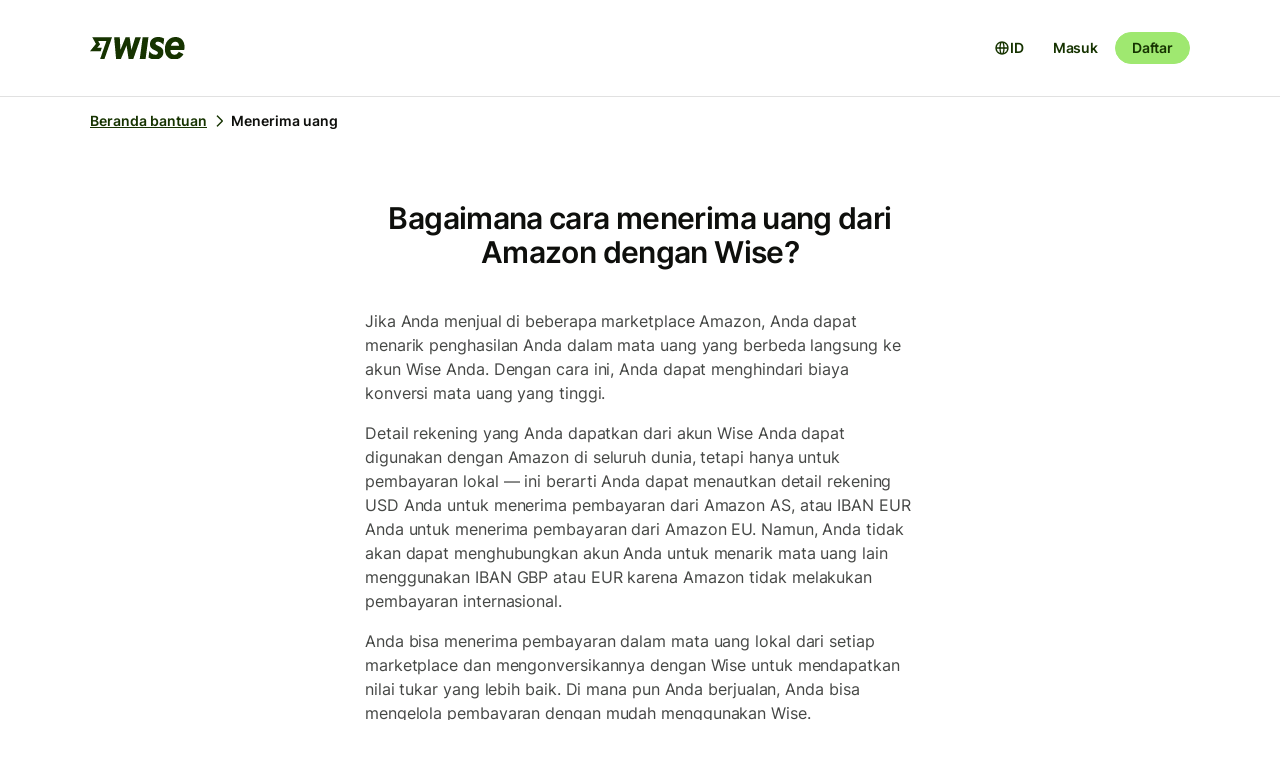

--- FILE ---
content_type: text/html; charset=utf-8
request_url: https://wise.com/id/help/articles/2968914/bagaimana-cara-menerima-uang-dari-amazon-dengan-wise
body_size: 18235
content:
<!DOCTYPE html><html lang="id"><head><meta charSet="utf-8" data-next-head=""/><meta name="viewport" content="width=device-width" data-next-head=""/><link rel="icon" href="https://wise.com/public-resources/assets/icons/wise-personal/favicon.png" type="image/x-icon" data-next-head=""/><link rel="apple-touch-icon" sizes="180x180" href="https://wise.com/public-resources/assets/icons/wise-personal/apple_touch_icon.png" data-next-head=""/><link rel="icon" type="image/png" sizes="32x32" href="https://wise.com/public-resources/assets/icons/wise-personal/favicon_32x32.png" data-next-head=""/><link rel="icon" type="image/png" sizes="16x16" href="https://wise.com/public-resources/assets/icons/wise-personal/favicon_16x16.png" data-next-head=""/><link rel="mask-icon" href="https://wise.com/public-resources/assets/icons/wise-personal/safari_pinned_tab.svg" color="#083400" data-next-head=""/><link rel="icon" href="https://wise.com/public-resources/assets/icons/wise-personal/android_chrome_192x192.png" data-next-head=""/><link rel="icon" href="https://wise.com/public-resources/assets/icons/wise-personal/android_chrome_256x256.png" data-next-head=""/><meta name="msapplication-square150x150logo" content="https://wise.com/public-resources/assets/icons/wise-personal/mstile_150x150.png" data-next-head=""/><meta property="twitter:image:src" content="https://wise.com/public-resources/assets/icons/wise-personal/share_landscape.png" data-next-head=""/><meta property="og:image" content="https://wise.com/public-resources/assets/icons/wise-personal/share_landscape.png" data-next-head=""/><script class="gtm" async="" src="https://gtm.wise.com/gtm.js?id=GTM-M7V2XH" data-next-head=""></script><script type="text/javascript" data-next-head="">(function(w,d,s,l,i){w[l]=w[l]||[];w[l].push({'gtm.start':
new Date().getTime(),event:'gtm.js'});var f=d.getElementsByTagName(s)[0],
j=d.createElement(s),dl=l!='dataLayer'?'&l='+l:'';j.async=true;j.src=
'https://gtm.wise.com/gtm.js?id='+i+dl;f.parentNode.insertBefore(j,f);
})(window,document,'script','dataLayer','GTM-M7V2XH');</script><link rel="canonical" href="https://wise.com/id/help/articles/2968914/bagaimana-cara-menerima-uang-dari-amazon-dengan-wise" data-next-head=""/><title data-next-head="">Bagaimana cara menerima uang dari Amazon dengan Wise? | Pusat Bantuan Wise</title><meta property="og:title" content="Bagaimana cara menerima uang dari Amazon dengan Wise? | Pusat Bantuan Wise" data-next-head=""/><meta data-testid="meta-description" name="description" content="Jika Anda menjual di beberapa marketplace Amazon, Anda dapat menarik penghasilan Anda dalam mata uang yang berbeda langsung ke akun Wise Anda. Dengan cara in..." data-next-head=""/><meta data-testid="meta-og-description" property="og:description" content="Jika Anda menjual di beberapa marketplace Amazon, Anda dapat menarik penghasilan Anda dalam mata uang yang berbeda langsung ke akun Wise Anda. Dengan cara ini, Anda dapat menghindari biaya konversi..." data-next-head=""/><link data-next-font="" rel="preconnect" href="/" crossorigin="anonymous"/><link rel="preload" href="/static-assets/app/_next/static/css/cbd7a724d5460296.css" as="style"/><link rel="stylesheet" href="/static-assets/app/_next/static/css/cbd7a724d5460296.css" data-n-g=""/><noscript data-n-css=""></noscript><script defer="" nomodule="" src="/static-assets/app/_next/static/chunks/polyfills-42372ed130431b0a.js"></script><script src="/cookie-consent.js" type="application/javascript" defer="" data-nscript="beforeInteractive"></script><script src="/static-assets/app/_next/static/chunks/webpack-550dd071399905c4.js" defer=""></script><script src="/static-assets/app/_next/static/chunks/framework-9bd3548d7c5fb2d1.js" defer=""></script><script src="/static-assets/app/_next/static/chunks/main-626bdf657c6d97f8.js" defer=""></script><script src="/static-assets/app/_next/static/chunks/pages/_app-c3289c93bb38d918.js" defer=""></script><script src="/static-assets/app/_next/static/chunks/2924-7216362df232c59d.js" defer=""></script><script src="/static-assets/app/_next/static/chunks/8806-1ae8bd4cbd2d03fd.js" defer=""></script><script src="/static-assets/app/_next/static/chunks/3371-344c38fe355c0139.js" defer=""></script><script src="/static-assets/app/_next/static/chunks/pages/help/articles/%5Bid%5D/%5B%5B...slug%5D%5D-5e5f950b2fd36dab.js" defer=""></script><script src="/static-assets/app/_next/static/help-center_main_836b190/_buildManifest.js" defer=""></script><script src="/static-assets/app/_next/static/help-center_main_836b190/_ssgManifest.js" defer=""></script><style data-emotion-css="3nopae y1vgsw 70qvj9 jodbou 3l99kw jfc53c f2hq0u xtl0bx xjlxhd hdmti6 1kcrh3 1vxrpjr 12layeo 1mcz8c5 1sbttxp 1vum8bs s19nnb y7qlsg 1bkycn9">.css-3nopae{position:-webkit-sticky;position:sticky;left:0;right:0;top:0;z-index:999;background:var(--color-background-elevated);border-bottom:1px solid var(--color-border-neutral);}.css-y1vgsw{height:80px;display:-webkit-box;display:-webkit-flex;display:-ms-flexbox;display:flex;-webkit-box-pack:justify;-webkit-justify-content:space-between;justify-content:space-between;-webkit-align-items:center;-webkit-box-align:center;-ms-flex-align:center;align-items:center;background:var(--color-background-elevated);}@media (min-width:576px){.np-theme-personal .css-y1vgsw{height:96px;}}@media (max-width:575px){.css-y1vgsw{padding-right:16px;padding-left:16px;}}@media (min-width:576px) and (max-width:767px){.css-y1vgsw{padding-right:24px;padding-left:24px;}}@media (min-width:768px){.css-y1vgsw{padding-right:32px;padding-left:32px;}}@media (min-width:1200px){.css-y1vgsw{max-width:1164px;margin-left:auto;margin-right:auto;}}.css-70qvj9{display:-webkit-box;display:-webkit-flex;display:-ms-flexbox;display:flex;-webkit-align-items:center;-webkit-box-align:center;-ms-flex-align:center;align-items:center;}.css-jodbou{font-size:0;}@media (min-width:768px){.css-3l99kw{display:none;}}@media (max-width:767px){.css-jfc53c{display:none;}}.css-f2hq0u{display:-webkit-box;display:-webkit-flex;display:-ms-flexbox;display:flex;-webkit-box-pack:end;-ms-flex-pack:end;-webkit-justify-content:flex-end;justify-content:flex-end;-webkit-align-items:center;-webkit-box-align:center;-ms-flex-align:center;align-items:center;-webkit-box-flex:1;-webkit-flex-grow:1;-ms-flex-positive:1;flex-grow:1;}.css-xtl0bx{display:-webkit-box;display:-webkit-flex;display:-ms-flexbox;display:flex;-webkit-align-items:center;-webkit-box-align:center;-ms-flex-align:center;align-items:center;gap:var(--size-8);}@media (min-width:992px){.css-xtl0bx{display:none;}}.css-xjlxhd{background:none;color:var(--color-interactive-accent);border:none;padding:var(--size-4);margin-right:var(--size-4);cursor:pointer;}@media (min-width:992px){.css-xjlxhd{display:none;}}.np-theme-personal .css-xjlxhd{background:var(--color-background-neutral);color:var(--color-interactive-primary);border-radius:var(--radius-full);padding:var(--size-8);}.css-hdmti6{display:-webkit-box;display:-webkit-flex;display:-ms-flexbox;display:flex;-webkit-box-pack:end;-ms-flex-pack:end;-webkit-justify-content:flex-end;justify-content:flex-end;-webkit-align-items:center;-webkit-box-align:center;-ms-flex-align:center;align-items:center;-webkit-box-flex:1;-webkit-flex-grow:1;-ms-flex-positive:1;flex-grow:1;background:var(--color-background-elevated);}@media (max-width:991px){.css-hdmti6{-webkit-transform:translateX(-100vw);-moz-transform:translateX(-100vw);-ms-transform:translateX(-100vw);transform:translateX(-100vw);-webkit-transition:-webkit-transform 0.35s ease-in-out;transition:transform 0.35s ease-in-out;width:100vw;padding:var(--size-32) var(--size-32);height:calc(100vh - 81px);position:absolute;left:0;top:81px;gap:0;-webkit-flex-direction:column;-ms-flex-direction:column;flex-direction:column;-webkit-box-pack:justify;-webkit-justify-content:space-between;justify-content:space-between;z-index:-1;overflow-y:scroll;}}.css-1kcrh3{display:-webkit-box;display:-webkit-flex;display:-ms-flexbox;display:flex;gap:var(--size-12);-webkit-align-items:center;-webkit-box-align:center;-ms-flex-align:center;align-items:center;}.css-1kcrh3>a{-webkit-text-decoration:none!important;text-decoration:none!important;}@media (max-width:991px){.css-1kcrh3{-webkit-flex-direction:column;-ms-flex-direction:column;flex-direction:column;gap:0;width:100%;padding-top:var(--size-16);}.css-1kcrh3>a{margin-top:var(--size-16);}}.css-1vxrpjr{margin-bottom:200px;}.css-12layeo{padding:24px 0;}.css-1mcz8c5{padding-left:0px;list-style-type:none;margin-bottom:0px;}.css-1mcz8c5 a{display:inline-block;width:100%;font-weight:var(--font-weight-regular);}.css-1mcz8c5 a>strong{color:inherit;}.css-1mcz8c5 a:active>strong,.css-1mcz8c5 a:focus>strong,.css-1mcz8c5 a:hover>strong{color:inherit;}.css-1mcz8c5 >li:not(:last-child) a{padding-bottom:16px;}.css-1sbttxp{display:-webkit-box;display:-webkit-flex;display:-ms-flexbox;display:flex;padding:0px;margin:16px 0px;}.css-1vum8bs{list-style:none;-webkit-text-decoration:none;text-decoration:none;display:-webkit-box;display:-webkit-flex;display:-ms-flexbox;display:flex;-webkit-align-items:center;-webkit-box-align:center;-ms-flex-align:center;align-items:center;letter-spacing:0;font-weight:var(--font-weight-semi-bold);}.css-s19nnb{display:-webkit-box;display:-webkit-flex;display:-ms-flexbox;display:flex;}.css-s19nnb>.e2odg1s5{color:var(--color-interactive-primary);}.css-s19nnb>.e2odg1s5:hover{cursor:pointer;-webkit-text-decoration:underline;text-decoration:underline;color:var(--color-interactive-primary-hover);}.css-s19nnb>.e2odg1s5:active,.css-s19nnb>.e2odg1s5:focus{color:var(--color-interactive-primary-active);}.css-y7qlsg{font-size:var(--font-size-14);line-height:var(--line-height-control);margin-right:4px;color:var(--color-content-primary);}.css-1bkycn9{margin-right:4px;height:16px;width:16px;}</style></head><body><div id="__next"><div class="np-theme-personal"><noscript data-testid="noscript-gtm"><iframe title="gtm-iframe" src="https://gtm.wise.com/ns.html?id=GTM-M7V2XH" height="0" width="0" style="display:none;visibility:hidden"></iframe></noscript><div class="app show" style="display:none"><header data-testid="navigation" id="navigation" class="css-3nopae e1ydx03p0"><div class="css-y1vgsw e1ydx03p1"><div class="css-70qvj9 e1ydx03p2"><div class="css-jodbou eowdypp2"><a href="/" class="css-3l99kw eowdypp1"><img alt="Wise" data-testid="wise-flag-logo" loading="lazy" width="23" height="24" decoding="async" data-nimg="1" style="color:transparent" src="/public-resources/assets/logos/wise-personal/flag.svg"/></a><a href="/" class="css-jfc53c eowdypp0"><img alt="Wise" data-testid="wise-brand-logo" loading="lazy" width="95" height="24" decoding="async" data-nimg="1" style="color:transparent" src="/public-resources/assets/logos/wise-personal/logo.svg"/></a></div></div><div class="css-f2hq0u e15okxk30"><div class="css-xtl0bx e59sg6y1"><a class="btn btn-sm np-btn np-btn-sm btn-accent btn-priority-3" href="/login/" style="text-decoration:none" aria-disabled="false" aria-live="off" aria-busy="false">Masuk</a><a class="btn btn-sm np-btn np-btn-sm btn-accent btn-priority-1" href="/register/" aria-disabled="false" aria-live="off" aria-busy="false">Daftar</a><button type="button" aria-controls="nav-menu" aria-label="Toggle navigation menu" class="css-xjlxhd e1flffrj0"><span class="tw-icon tw-icon-menu " data-testid="menu-icon"><svg aria-hidden="true" focusable="false" role="none" width="24" height="24" fill="currentColor" viewBox="0 0 24 24"><path fill-rule="evenodd" d="M20 7H4V5h16zm0 6H4v-2h16zM4 19h16v-2H4z" clip-rule="evenodd"></path></svg></span></button></div></div><div id="nav-menu" class="css-hdmti6 e2cr2ti0"><div class="language-selector_languageSelector__ansZ6"><button type="button" class="np-action-btn np-text-body-default-bold btn-priority-2 language-selector_trigger__cakEt" data-testid="language-selector-button" aria-label="Buka pemilih bahasa"><span class="tw-icon tw-icon-globe " data-testid="globe-icon"><svg aria-hidden="true" focusable="false" role="none" width="16" height="16" fill="currentColor" viewBox="0 0 24 24"><path fill-rule="evenodd" d="M12 22C6.477 22 2 17.523 2 12S6.477 2 12 2s10 4.477 10 10-4.477 10-10 10M9.245 4.487A8.01 8.01 0 0 0 4.062 11h3.956c.077-2.174.404-4.156.912-5.68q.144-.435.315-.833M12 4q.002 0 .015.003a.3.3 0 0 1 .066.032c.07.043.174.13.301.291.26.33.539.87.79 1.626.43 1.29.732 3.05.809 5.048h-3.962c.076-1.997.378-3.757.808-5.048.252-.756.53-1.296.79-1.626.128-.162.232-.248.302-.29a.3.3 0 0 1 .066-.033zm-3.982 9H4.062a8.01 8.01 0 0 0 5.183 6.513 11 11 0 0 1-.315-.833c-.508-1.524-.835-3.506-.912-5.68M12 20l-.015-.003a.3.3 0 0 1-.066-.032 1.2 1.2 0 0 1-.301-.291c-.26-.33-.539-.87-.79-1.626-.43-1.29-.732-3.05-.809-5.048h3.962c-.076 1.997-.378 3.757-.808 5.048-.252.756-.53 1.296-.79 1.626a1.2 1.2 0 0 1-.302.29.3.3 0 0 1-.066.033zm3.982-7c-.077 2.174-.404 4.156-.912 5.68q-.144.435-.315.833A8.01 8.01 0 0 0 19.938 13zm0-2c-.077-2.174-.404-4.156-.912-5.68q-.144-.435-.315-.833A8.01 8.01 0 0 1 19.938 11z" clip-rule="evenodd"></path></svg></span><span>ID</span></button></div><div class="css-1kcrh3 e59sg6y0"><a class="btn btn-sm np-btn np-btn-sm btn-accent btn-priority-3" href="/login/" style="text-decoration:none" aria-disabled="false" aria-live="off" aria-busy="false">Masuk</a><a class="btn btn-sm np-btn np-btn-sm btn-block np-btn-block btn-accent btn-priority-1" href="/register/" aria-disabled="false" aria-live="off" aria-busy="false">Daftar</a></div></div></div></header><main role="main" class="css-1vxrpjr ey0jxcm0"><div class="container breadcrumbs-container"><div class="col-lg-12 col-xs-12"><div class="row" role="navigation" aria-label="breadcrumb"><ul data-testid="breadcrumbs" class="css-1sbttxp e2odg1s4"><li class="css-1vum8bs e2odg1s1"><a href="/id/help" class="css-s19nnb e2odg1s6"><span class="css-y7qlsg e2odg1s5">Beranda bantuan</span><span class="tw-icon tw-icon-chevron-right css-1bkycn9 e2odg1s2" data-testid="chevron-right-icon"><svg aria-hidden="true" focusable="false" role="none" width="16" height="16" fill="currentColor" viewBox="0 0 24 24"><path fill-rule="evenodd" d="M15.586 12 8.293 4.707l1.414-1.414 7.993 7.993a1.01 1.01 0 0 1 0 1.428l-7.993 7.993-1.414-1.414z" clip-rule="evenodd"></path></svg></span></a></li><li class="css-1vum8bs e2odg1s1"><span class="css-y7qlsg e2odg1s5">Menerima uang</span></li></ul></div></div></div><div class="container center-block space-to-footer"><div class="col-lg-push-3 col-lg-6 col-xs-12"><div class="row text-xs-center"><h1 class="np-text-title-screen">Bagaimana cara menerima uang dari Amazon dengan Wise?</h1></div><div class="row m-t-5"><div class="article-content" data-testid="article-content"><div><div data-testid="rich-article-content"><p>Jika Anda menjual di beberapa marketplace Amazon, Anda dapat menarik penghasilan Anda dalam mata uang yang berbeda langsung ke akun Wise Anda. Dengan cara ini, Anda dapat menghindari biaya konversi mata uang yang tinggi.</p><p>Detail rekening yang Anda dapatkan dari akun Wise Anda dapat digunakan dengan Amazon di seluruh dunia, tetapi hanya untuk pembayaran lokal — ini berarti Anda dapat menautkan detail rekening USD Anda untuk menerima pembayaran dari Amazon AS, atau IBAN EUR Anda untuk menerima pembayaran dari Amazon EU. Namun, Anda tidak akan dapat menghubungkan akun Anda untuk menarik mata uang lain menggunakan IBAN GBP atau EUR karena Amazon tidak melakukan pembayaran internasional.</p><p>Anda bisa menerima pembayaran dalam mata uang lokal dari setiap marketplace dan mengonversikannya dengan Wise untuk mendapatkan nilai tukar yang lebih baik. Di mana pun Anda berjualan, Anda bisa mengelola pembayaran dengan mudah menggunakan Wise.</p><h3>Mengatur detail rekening Anda di Amazon</h3><ol><li><p>Pergi ke <b>Pengaturan</b> &gt; <b>Akun</b> <b>Informasi</b> &gt; <b>Pembayaran</b> <b>Informasi</b> &gt; <b>Bank</b> <b>Account</b> <b>Informasi</b></p></li><li><p>Menambahkan atau mengganti detail bank Anda</p><ul><li><p>Jika Anda mengganti detail rekening bank yang ada, pilih <b>Ganti</b></p></li><li><p>Jika Anda menambahkan detail rekening bank baru, pilih <b>Tetapkan</b></p></li></ul></li><li><p>Pilih <b>Tambahkan metode deposit baru</b></p></li><li><p>Pilih lokasi bank. Ini adalah negara yang tercantum di bawah alamat rekening — misalnya, rekening GBP berada di Inggris, dan rekening USD berada di Amerika Serikat</p></li><li><p>Tambahkan detail rekening bank Anda — harus merupakan detail rekening yang Anda dapat dari akun Wise Anda</p></li><li><p>Verifikasi detail rekening bank Anda. Anda dapat menggunakan <a href="/id/help/articles/2977999/how-can-i-get-an-account-ownership-document">dokumen bukti kepemilikan rekening</a> atau <a href="/id/help/articles/2736049/how-do-i-download-a-statement">rekening koran</a> untuk memverifikasi detail rekening Anda</p></li><li><p>Tunggu hingga dokumen Anda diverifikasi. Verifikasi dapat memakan waktu hingga 4 hari kerja</p></li></ol><p>Anda sudah siap! Sekarang Anda bisa menarik penghasilan Anda ke akun Wise.</p><hr/><h3>Penduduk non-AS yang menggunakan marketplace Amazon AS</h3><p>Amazon akan meminta verifikasi pajak jika Anda bukan penduduk AS. Tanda tangani dokumen yang menyatakan bahwa Anda bukan warga negara AS dan bukan pembayar pajak di Amerika Serikat. Pembayaran dan postingan produk baru Anda akan ditunda sampai Anda menandatangani dan mengembalikan formulir ke Amazon.</p></div></div></div><div data-testid="article-feedback-containter" class="css-12layeo e1itwe4a1"><h4 class="np-text-title-body m-b-2">Apakah artikel ini membantu?</h4><div style="display:flex;gap:12px"><button aria-live="off" class="wds-Button wds-Button--medium wds-Button--secondary-neutral wds-Button--null" style="min-width:96px"><span class="np-text-body-large-bold wds-Button-content"><span class="wds-Button-label" aria-hidden="false"><span class="wds-Button-labelText">Ya</span></span></span></button><button aria-live="off" class="wds-Button wds-Button--medium wds-Button--secondary-neutral wds-Button--null" style="min-width:96px"><span class="np-text-body-large-bold wds-Button-content"><span class="wds-Button-label" aria-hidden="false"><span class="wds-Button-labelText">Tidak</span></span></span></button></div></div></div><div class="row m-t-4"><div class="row" data-testid="rendered"><h4 style="margin-left:10px" class="np-text-title-body">Artikel terkait</h4><ul style="margin-left:10px;margin-top:20px;font-size:16px;line-height:24px;letter-spacing:-0.05%" class="css-1mcz8c5 e1noghkm0"><li><a href="/id/help/articles/1T5VJXy3aUX3HesEdMqSGe/bagaimana-cara-menerima-uang-hasil-penjualan-dari-etsy-dengan-wise?origin=related-article-2968914" class="" style="font-weight:600">Bagaimana cara menerima uang hasil penjualan dari Etsy dengan Wise?</a></li><li><a href="/id/help/articles/3IEbUhciJteGOo2WT914W9/bagaimana-cara-menerima-uang-dari-upwork-dengan-wise?origin=related-article-2968914" class="" style="font-weight:600">Bagaimana cara menerima uang dari Upwork dengan Wise?</a></li><li><a href="/id/help/articles/2977935/bagaimana-cara-menerima-uang-dari-stripe-dengan-wise?origin=related-article-2968914" class="" style="font-weight:600">Bagaimana cara menerima uang dari Stripe dengan Wise?</a></li><li><a href="/id/help/articles/44b7744FN9ICaWnm4eWqNu/bagaimana-cara-menerima-uang-hasil-penjualan-dari-goat-dengan-wise?origin=related-article-2968914" class="" style="font-weight:600">Bagaimana cara menerima uang hasil penjualan dari GOAT dengan Wise?</a></li><li><a href="/id/help/articles/5G6pZYCN1QXWYIlskNykYJ/bagaimana-cara-saya-menerima-uang-dari-paypal-menggunakan-wise?origin=related-article-2968914" class="" style="font-weight:600">Bagaimana cara saya menerima uang dari PayPal menggunakan Wise?</a></li></ul></div></div></div></div></main></div></div></div><script id="__NEXT_DATA__" type="application/json">{"props":{"pageProps":{"articleId":"2968914","origin":null,"_app":{"dehydratedState":{"mutations":[],"queries":[{"state":{"data":{"title":"Bagaimana cara menerima uang dari Amazon dengan Wise?","id":"2968914","slug":"bagaimana-cara-menerima-uang-dari-amazon-dengan-wise","keywords":["amazon"],"options":[],"contentful":"{\"sys\":{\"type\":\"Array\"},\"total\":1,\"skip\":0,\"limit\":100,\"items\":[{\"metadata\":{\"tags\":[],\"concepts\":[]},\"sys\":{\"space\":{\"sys\":{\"type\":\"Link\",\"linkType\":\"Space\",\"id\":\"lbl105a14rhd\"}},\"id\":\"2968914\",\"type\":\"Entry\",\"createdAt\":\"2021-01-21T15:00:32.918Z\",\"updatedAt\":\"2026-01-23T06:13:29.329Z\",\"environment\":{\"sys\":{\"id\":\"master\",\"type\":\"Link\",\"linkType\":\"Environment\"}},\"publishedVersion\":495,\"revision\":214,\"contentType\":{\"sys\":{\"type\":\"Link\",\"linkType\":\"ContentType\",\"id\":\"article\"}},\"locale\":\"id-ID\"},\"fields\":{\"title\":\"Bagaimana cara menerima uang dari Amazon dengan Wise?\",\"slug\":\"how-do-i-receive-money-from-amazon\",\"content\":{\"data\":{},\"content\":[{\"data\":{},\"content\":[{\"data\":{},\"marks\":[],\"value\":\"Jika Anda menjual di beberapa marketplace Amazon, Anda dapat menarik penghasilan Anda dalam mata uang yang berbeda langsung ke akun Wise Anda. Dengan cara ini, Anda dapat menghindari biaya konversi mata uang yang tinggi.\",\"nodeType\":\"text\"}],\"nodeType\":\"paragraph\"},{\"data\":{},\"content\":[{\"data\":{},\"marks\":[],\"value\":\"Detail rekening yang Anda dapatkan dari akun Wise Anda dapat digunakan dengan Amazon di seluruh dunia, tetapi hanya untuk pembayaran lokal — ini berarti Anda dapat menautkan detail rekening USD Anda untuk menerima pembayaran dari Amazon AS, atau IBAN EUR Anda untuk menerima pembayaran dari Amazon EU. Namun, Anda tidak akan dapat menghubungkan akun Anda untuk menarik mata uang lain menggunakan IBAN GBP atau EUR karena Amazon tidak melakukan pembayaran internasional.\",\"nodeType\":\"text\"}],\"nodeType\":\"paragraph\"},{\"data\":{},\"content\":[{\"data\":{},\"marks\":[],\"value\":\"Anda bisa menerima pembayaran dalam mata uang lokal dari setiap marketplace dan mengonversikannya dengan Wise untuk mendapatkan nilai tukar yang lebih baik. Di mana pun Anda berjualan, Anda bisa mengelola pembayaran dengan mudah menggunakan Wise.\",\"nodeType\":\"text\"}],\"nodeType\":\"paragraph\"},{\"data\":{},\"content\":[{\"data\":{},\"marks\":[],\"value\":\"Mengatur detail rekening Anda di Amazon\",\"nodeType\":\"text\"}],\"nodeType\":\"heading-3\"},{\"data\":{},\"content\":[{\"data\":{},\"content\":[{\"data\":{},\"content\":[{\"data\":{},\"marks\":[],\"value\":\"Pergi ke \",\"nodeType\":\"text\"},{\"data\":{},\"marks\":[{\"type\":\"bold\"}],\"value\":\"Pengaturan\",\"nodeType\":\"text\"},{\"data\":{},\"marks\":[],\"value\":\" \u003e \",\"nodeType\":\"text\"},{\"data\":{},\"marks\":[{\"type\":\"bold\"}],\"value\":\"Akun\",\"nodeType\":\"text\"},{\"data\":{},\"marks\":[],\"value\":\" \",\"nodeType\":\"text\"},{\"data\":{},\"marks\":[{\"type\":\"bold\"}],\"value\":\"Informasi\",\"nodeType\":\"text\"},{\"data\":{},\"marks\":[],\"value\":\" \u003e \",\"nodeType\":\"text\"},{\"data\":{},\"marks\":[{\"type\":\"bold\"}],\"value\":\"Pembayaran\",\"nodeType\":\"text\"},{\"data\":{},\"marks\":[],\"value\":\" \",\"nodeType\":\"text\"},{\"data\":{},\"marks\":[{\"type\":\"bold\"}],\"value\":\"Informasi\",\"nodeType\":\"text\"},{\"data\":{},\"marks\":[],\"value\":\" \u003e \",\"nodeType\":\"text\"},{\"data\":{},\"marks\":[{\"type\":\"bold\"}],\"value\":\"Bank\",\"nodeType\":\"text\"},{\"data\":{},\"marks\":[],\"value\":\" \",\"nodeType\":\"text\"},{\"data\":{},\"marks\":[{\"type\":\"bold\"}],\"value\":\"Account\",\"nodeType\":\"text\"},{\"data\":{},\"marks\":[],\"value\":\" \",\"nodeType\":\"text\"},{\"data\":{},\"marks\":[{\"type\":\"bold\"}],\"value\":\"Informasi\",\"nodeType\":\"text\"}],\"nodeType\":\"paragraph\"}],\"nodeType\":\"list-item\"},{\"data\":{},\"content\":[{\"data\":{},\"content\":[{\"data\":{},\"marks\":[],\"value\":\"Menambahkan atau mengganti detail bank Anda\",\"nodeType\":\"text\"}],\"nodeType\":\"paragraph\"},{\"data\":{},\"content\":[{\"data\":{},\"content\":[{\"data\":{},\"content\":[{\"data\":{},\"marks\":[],\"value\":\"Jika Anda mengganti detail rekening bank yang ada, pilih \",\"nodeType\":\"text\"},{\"data\":{},\"marks\":[{\"type\":\"bold\"}],\"value\":\"Ganti\",\"nodeType\":\"text\"}],\"nodeType\":\"paragraph\"}],\"nodeType\":\"list-item\"},{\"data\":{},\"content\":[{\"data\":{},\"content\":[{\"data\":{},\"marks\":[],\"value\":\"Jika Anda menambahkan detail rekening bank baru, pilih \",\"nodeType\":\"text\"},{\"data\":{},\"marks\":[{\"type\":\"bold\"}],\"value\":\"Tetapkan\",\"nodeType\":\"text\"}],\"nodeType\":\"paragraph\"}],\"nodeType\":\"list-item\"}],\"nodeType\":\"unordered-list\"}],\"nodeType\":\"list-item\"},{\"data\":{},\"content\":[{\"data\":{},\"content\":[{\"data\":{},\"marks\":[],\"value\":\"Pilih \",\"nodeType\":\"text\"},{\"data\":{},\"marks\":[{\"type\":\"bold\"}],\"value\":\"Tambahkan metode deposit baru\",\"nodeType\":\"text\"}],\"nodeType\":\"paragraph\"}],\"nodeType\":\"list-item\"},{\"data\":{},\"content\":[{\"data\":{},\"content\":[{\"data\":{},\"marks\":[],\"value\":\"Pilih lokasi bank. Ini adalah negara yang tercantum di bawah alamat rekening — misalnya, rekening GBP berada di Inggris, dan rekening USD berada di Amerika Serikat\",\"nodeType\":\"text\"}],\"nodeType\":\"paragraph\"}],\"nodeType\":\"list-item\"},{\"data\":{},\"content\":[{\"data\":{},\"content\":[{\"data\":{},\"marks\":[],\"value\":\"Tambahkan detail rekening bank Anda — harus merupakan detail rekening yang Anda dapat dari akun Wise Anda\",\"nodeType\":\"text\"}],\"nodeType\":\"paragraph\"}],\"nodeType\":\"list-item\"},{\"data\":{},\"content\":[{\"data\":{},\"content\":[{\"data\":{},\"marks\":[],\"value\":\"Verifikasi detail rekening bank Anda. Anda dapat menggunakan \",\"nodeType\":\"text\"},{\"data\":{\"target\":{\"sys\":{\"id\":\"2977999\",\"type\":\"Link\",\"linkType\":\"Entry\"}}},\"content\":[{\"data\":{},\"marks\":[],\"value\":\"dokumen bukti kepemilikan rekening\",\"nodeType\":\"text\"}],\"nodeType\":\"entry-hyperlink\"},{\"data\":{},\"marks\":[],\"value\":\" atau \",\"nodeType\":\"text\"},{\"data\":{\"target\":{\"sys\":{\"id\":\"2736049\",\"type\":\"Link\",\"linkType\":\"Entry\"}}},\"content\":[{\"data\":{},\"marks\":[],\"value\":\"rekening koran\",\"nodeType\":\"text\"}],\"nodeType\":\"entry-hyperlink\"},{\"data\":{},\"marks\":[],\"value\":\" untuk memverifikasi detail rekening Anda\",\"nodeType\":\"text\"}],\"nodeType\":\"paragraph\"}],\"nodeType\":\"list-item\"},{\"data\":{},\"content\":[{\"data\":{},\"content\":[{\"data\":{},\"marks\":[],\"value\":\"Tunggu hingga dokumen Anda diverifikasi. Verifikasi dapat memakan waktu hingga 4 hari kerja\",\"nodeType\":\"text\"}],\"nodeType\":\"paragraph\"}],\"nodeType\":\"list-item\"}],\"nodeType\":\"ordered-list\"},{\"data\":{},\"content\":[{\"data\":{},\"marks\":[],\"value\":\"Anda sudah siap! Sekarang Anda bisa menarik penghasilan Anda ke akun Wise.\",\"nodeType\":\"text\"}],\"nodeType\":\"paragraph\"},{\"data\":{},\"content\":[],\"nodeType\":\"hr\"},{\"data\":{},\"content\":[{\"data\":{},\"marks\":[],\"value\":\"Penduduk non-AS yang menggunakan marketplace Amazon AS\",\"nodeType\":\"text\"}],\"nodeType\":\"heading-3\"},{\"data\":{},\"content\":[{\"data\":{},\"marks\":[],\"value\":\"Amazon akan meminta verifikasi pajak jika Anda bukan penduduk AS. Tanda tangani dokumen yang menyatakan bahwa Anda bukan warga negara AS dan bukan pembayar pajak di Amerika Serikat. Pembayaran dan postingan produk baru Anda akan ditunda sampai Anda menandatangani dan mengembalikan formulir ke Amazon.\",\"nodeType\":\"text\"}],\"nodeType\":\"paragraph\"}],\"nodeType\":\"document\"},\"keywords\":[\"amazon\"],\"owner\":\"Biz SM\"}}],\"includes\":{\"Entry\":[{\"metadata\":{\"tags\":[],\"concepts\":[]},\"sys\":{\"space\":{\"sys\":{\"type\":\"Link\",\"linkType\":\"Space\",\"id\":\"lbl105a14rhd\"}},\"id\":\"2736049\",\"type\":\"Entry\",\"createdAt\":\"2021-01-21T15:02:56.299Z\",\"updatedAt\":\"2026-01-22T06:10:39.858Z\",\"environment\":{\"sys\":{\"id\":\"master\",\"type\":\"Link\",\"linkType\":\"Environment\"}},\"publishedVersion\":1050,\"revision\":418,\"contentType\":{\"sys\":{\"type\":\"Link\",\"linkType\":\"ContentType\",\"id\":\"article\"}},\"locale\":\"id-ID\"},\"fields\":{\"title\":\"Bagaimana cara mengunduh laporan?\",\"slug\":\"how-do-i-download-a-statement\",\"content\":{\"data\":{},\"content\":[{\"data\":{},\"content\":[{\"data\":{},\"marks\":[],\"value\":\"Anda dapat mengunduh laporan untuk mata uang dan tabungan Anda untuk periode \",\"nodeType\":\"text\"},{\"data\":{},\"marks\":[{\"type\":\"bold\"}],\"value\":\"365 hari\",\"nodeType\":\"text\"},{\"data\":{},\"marks\":[],\"value\":\" sekaligus melalui situs web atau aplikasi.\",\"nodeType\":\"text\"}],\"nodeType\":\"paragraph\"},{\"data\":{},\"content\":[{\"data\":{},\"marks\":[],\"value\":\"Jika Anda membutuhkan laporan untuk periode yang lebih lama dari 365 hari, Anda perlu mengunduh beberapa laporan, masing-masing mencakup maksimum 365 hari. Laporan tersebut akan menampilkan semua transaksi, termasuk aktivitas tersembunyi.\",\"nodeType\":\"text\"}],\"nodeType\":\"paragraph\"},{\"data\":{},\"content\":[{\"data\":{},\"marks\":[],\"value\":\"Laporan hanya akan mencakup transaksi yang dilakukan melalui akun mata uang Wise. Jika Anda memerlukan \",\"nodeType\":\"text\"},{\"data\":{},\"marks\":[{\"type\":\"bold\"}],\"value\":\"daftar semua aktivitas termasuk yang dilakukan melalui metode pembayaran eksternal\",\"nodeType\":\"text\"},{\"data\":{},\"marks\":[],\"value\":\", Anda dapat mengunduh daftar transfer dari halaman \",\"nodeType\":\"text\"},{\"data\":{\"uri\":\"https://wise.com/all-transactions\"},\"content\":[{\"data\":{},\"marks\":[{\"type\":\"underline\"},{\"type\":\"bold\"}],\"value\":\"Transaksi\",\"nodeType\":\"text\"}],\"nodeType\":\"hyperlink\"},{\"data\":{},\"marks\":[],\"value\":\" Anda.\",\"nodeType\":\"text\"}],\"nodeType\":\"paragraph\"},{\"data\":{},\"content\":[{\"data\":{},\"marks\":[],\"value\":\"Bagaimana cara mengunduh laporan\",\"nodeType\":\"text\"}],\"nodeType\":\"heading-2\"},{\"data\":{},\"content\":[{\"data\":{},\"marks\":[],\"value\":\"Anda dapat mengunduh laporan Anda dengan dua cara yang berbeda.\",\"nodeType\":\"text\"}],\"nodeType\":\"paragraph\"},{\"data\":{},\"content\":[{\"data\":{},\"marks\":[],\"value\":\"Langsung dari mata uang atau tabungan:\",\"nodeType\":\"text\"}],\"nodeType\":\"paragraph\"},{\"data\":{},\"content\":[{\"data\":{},\"content\":[{\"data\":{},\"content\":[{\"data\":{},\"marks\":[],\"value\":\"Klik pada mata uang atau tabungan yang Anda inginkan laporannya\",\"nodeType\":\"text\"}],\"nodeType\":\"paragraph\"}],\"nodeType\":\"list-item\"},{\"data\":{},\"content\":[{\"data\":{},\"content\":[{\"data\":{},\"marks\":[],\"value\":\"Pilih tiga titik di sudut kanan atas\",\"nodeType\":\"text\"}],\"nodeType\":\"paragraph\"}],\"nodeType\":\"list-item\"},{\"data\":{},\"content\":[{\"data\":{},\"content\":[{\"data\":{},\"marks\":[],\"value\":\"Pilih \",\"nodeType\":\"text\"},{\"data\":{},\"marks\":[{\"type\":\"bold\"}],\"value\":\"Pernyataan dan laporan\",\"nodeType\":\"text\"},{\"data\":{},\"marks\":[],\"value\":\" (Anda juga dapat memilih\",\"nodeType\":\"text\"},{\"data\":{\"target\":{\"sys\":{\"id\":\"6UgnJEesw6frs2o6lXEnwD\",\"type\":\"Link\",\"linkType\":\"Entry\"}}},\"content\":[{\"data\":{},\"marks\":[],\"value\":\" Laporan biaya\",\"nodeType\":\"text\"}],\"nodeType\":\"entry-hyperlink\"},{\"data\":{},\"marks\":[],\"value\":\" sebagai dokumen terpisah)\",\"nodeType\":\"text\"}],\"nodeType\":\"paragraph\"}],\"nodeType\":\"list-item\"},{\"data\":{},\"content\":[{\"data\":{},\"content\":[{\"data\":{},\"marks\":[],\"value\":\"Pilih jenis dokumen yang Anda inginkan\",\"nodeType\":\"text\"}],\"nodeType\":\"paragraph\"}],\"nodeType\":\"list-item\"},{\"data\":{},\"content\":[{\"data\":{},\"content\":[{\"data\":{},\"marks\":[],\"value\":\"Anda harus memasukkan kata sandi Wise untuk mengonfirmasi unduhan\",\"nodeType\":\"text\"}],\"nodeType\":\"paragraph\"}],\"nodeType\":\"list-item\"}],\"nodeType\":\"ordered-list\"},{\"data\":{},\"content\":[{\"data\":{},\"marks\":[],\"value\":\"Dari layar beranda:\",\"nodeType\":\"text\"}],\"nodeType\":\"paragraph\"},{\"data\":{},\"content\":[{\"data\":{},\"content\":[{\"data\":{},\"content\":[{\"data\":{},\"marks\":[],\"value\":\"Klik inisial Anda di sudut atas\",\"nodeType\":\"text\"}],\"nodeType\":\"paragraph\"}],\"nodeType\":\"list-item\"},{\"data\":{},\"content\":[{\"data\":{},\"content\":[{\"data\":{},\"marks\":[],\"value\":\"Pilih \",\"nodeType\":\"text\"},{\"data\":{},\"marks\":[{\"type\":\"bold\"}],\"value\":\"Pernyataan dan laporan\",\"nodeType\":\"text\"},{\"data\":{},\"marks\":[],\"value\":\" (Anda juga dapat memilih\",\"nodeType\":\"text\"},{\"data\":{\"target\":{\"sys\":{\"id\":\"6UgnJEesw6frs2o6lXEnwD\",\"type\":\"Link\",\"linkType\":\"Entry\"}}},\"content\":[{\"data\":{},\"marks\":[],\"value\":\" Laporan biaya\",\"nodeType\":\"text\"}],\"nodeType\":\"entry-hyperlink\"},{\"data\":{},\"marks\":[],\"value\":\" sebagai dokumen terpisah)\",\"nodeType\":\"text\"}],\"nodeType\":\"paragraph\"}],\"nodeType\":\"list-item\"},{\"data\":{},\"content\":[{\"data\":{},\"content\":[{\"data\":{},\"marks\":[],\"value\":\"Pilih \",\"nodeType\":\"text\"},{\"data\":{},\"marks\":[{\"type\":\"bold\"}],\"value\":\"Laporan\",\"nodeType\":\"text\"}],\"nodeType\":\"paragraph\"}],\"nodeType\":\"list-item\"}],\"nodeType\":\"ordered-list\"},{\"data\":{},\"content\":[{\"data\":{},\"marks\":[],\"value\":\"Ada tiga opsi yang tersedia di bawah \",\"nodeType\":\"text\"},{\"data\":{},\"marks\":[{\"type\":\"bold\"}],\"value\":\"Laporan:\",\"nodeType\":\"text\"}],\"nodeType\":\"paragraph\"},{\"data\":{},\"content\":[{\"data\":{},\"marks\":[],\"value\":\"Buat laporan\",\"nodeType\":\"text\"}],\"nodeType\":\"heading-4\"},{\"data\":{},\"content\":[{\"data\":{},\"marks\":[],\"value\":\"Pilih opsi ini untuk membuat laporan baru di mana Anda dapat memilih mata uang/tabungan tertentu, periode waktu, format berkas, dan bahasa. Semua laporan yang Anda buat menggunakan opsi ini akan muncul di tab \",\"nodeType\":\"text\"},{\"data\":{},\"marks\":[{\"type\":\"bold\"}],\"value\":\"Kustom\",\"nodeType\":\"text\"},{\"data\":{},\"marks\":[],\"value\":\" agar mudah diakses. \",\"nodeType\":\"text\"}],\"nodeType\":\"paragraph\"},{\"data\":{},\"content\":[{\"data\":{},\"marks\":[],\"value\":\"Anda perlu memasukkan kata sandi Wise Anda untuk mengonfirmasi pengunduhan. Untuk laporan akuntansi, centang kotak agar biaya ditampilkan secara terpisah.\",\"nodeType\":\"text\"}],\"nodeType\":\"paragraph\"},{\"data\":{},\"content\":[{\"data\":{},\"marks\":[],\"value\":\"Format file yang tersedia:\",\"nodeType\":\"text\"}],\"nodeType\":\"paragraph\"},{\"data\":{},\"content\":[{\"data\":{},\"content\":[{\"data\":{},\"content\":[{\"data\":{},\"marks\":[{\"type\":\"bold\"}],\"value\":\"Web:\",\"nodeType\":\"text\"},{\"data\":{},\"marks\":[],\"value\":\" PDF, XLSX (Excel), CSV, MT940, QIF, atau CAMT.053 (hanya versi 10)\",\"nodeType\":\"text\"}],\"nodeType\":\"paragraph\"}],\"nodeType\":\"list-item\"},{\"data\":{},\"content\":[{\"data\":{},\"content\":[{\"data\":{},\"marks\":[{\"type\":\"bold\"}],\"value\":\"Aplikasi: \",\"nodeType\":\"text\"},{\"data\":{},\"marks\":[],\"value\":\"PDF, CSV, dan XLSX (Excel)\",\"nodeType\":\"text\"}],\"nodeType\":\"paragraph\"}],\"nodeType\":\"list-item\"}],\"nodeType\":\"unordered-list\"},{\"data\":{},\"content\":[{\"data\":{},\"marks\":[],\"value\":\"Kustom\",\"nodeType\":\"text\"}],\"nodeType\":\"heading-4\"},{\"data\":{},\"content\":[{\"data\":{},\"marks\":[],\"value\":\"Ini menampilkan laporan yang telah Anda buat menggunakan filter pilihan Anda (format berkas, bahasa, mata uang, dll.) yang dapat Anda unduh lagi. Laporan-laporan ini disimpan di halaman dan siap diunduh selama 30 hari. Anda selalu dapat membuat laporan baru kapan pun Anda butuhkan, tidak perlu menunggu laporan kedaluwarsa.\",\"nodeType\":\"text\"}],\"nodeType\":\"paragraph\"},{\"data\":{},\"content\":[{\"data\":{},\"marks\":[],\"value\":\"Bulanan\",\"nodeType\":\"text\"}],\"nodeType\":\"heading-4\"},{\"data\":{},\"content\":[{\"data\":{},\"marks\":[],\"value\":\"Ini menampilkan laporan PDF yang dibuat secara otomatis untuk semua mata uang dan tabungan Anda (dibuat secara otomatis pada tanggal 1 setiap bulan). Ini hanya tersedia jika Anda telah mengaktifkan laporan otomatis.\",\"nodeType\":\"text\"}],\"nodeType\":\"paragraph\"},{\"data\":{},\"content\":[{\"data\":{},\"marks\":[],\"value\":\"Bagaimana cara menyiapkan laporan otomatis?\",\"nodeType\":\"text\"}],\"nodeType\":\"heading-2\"},{\"data\":{},\"content\":[{\"data\":{},\"content\":[{\"data\":{},\"content\":[{\"data\":{},\"marks\":[],\"value\":\"Di web dan Android, klik inisial Anda di sudut atas\",\"nodeType\":\"text\"}],\"nodeType\":\"paragraph\"}],\"nodeType\":\"list-item\"},{\"data\":{},\"content\":[{\"data\":{},\"content\":[{\"data\":{},\"marks\":[],\"value\":\"Pilih \",\"nodeType\":\"text\"},{\"data\":{},\"marks\":[{\"type\":\"bold\"}],\"value\":\"Notifikasi\",\"nodeType\":\"text\"},{\"data\":{},\"marks\":[],\"value\":\" lalu klik \",\"nodeType\":\"text\"},{\"data\":{},\"marks\":[{\"type\":\"bold\"}],\"value\":\"Laporan\",\"nodeType\":\"text\"}],\"nodeType\":\"paragraph\"}],\"nodeType\":\"list-item\"},{\"data\":{},\"content\":[{\"data\":{},\"content\":[{\"data\":{},\"marks\":[],\"value\":\"Aktifkan \",\"nodeType\":\"text\"},{\"data\":{},\"marks\":[{\"type\":\"bold\"}],\"value\":\"Pengingat Email Laporan\",\"nodeType\":\"text\"}],\"nodeType\":\"paragraph\"}],\"nodeType\":\"list-item\"}],\"nodeType\":\"ordered-list\"},{\"data\":{},\"content\":[{\"data\":{},\"marks\":[],\"value\":\"Bagaimana cara mengunduh beberapa laporan?\",\"nodeType\":\"text\"}],\"nodeType\":\"heading-2\"},{\"data\":{},\"content\":[{\"data\":{},\"marks\":[],\"value\":\"Anda dapat memilih beberapa mata uang dan tabungan sekaligus untuk mengunduh laporan dalam satu kali proses.\",\"nodeType\":\"text\"}],\"nodeType\":\"paragraph\"},{\"data\":{},\"content\":[{\"data\":{},\"content\":[{\"data\":{},\"content\":[{\"data\":{},\"marks\":[],\"value\":\"Di web dan Android, klik inisial Anda di sudut atas → \",\"nodeType\":\"text\"},{\"data\":{},\"marks\":[{\"type\":\"bold\"}],\"value\":\"Pernyataan dan laporan\",\"nodeType\":\"text\"},{\"data\":{},\"marks\":[],\"value\":\" → \",\"nodeType\":\"text\"},{\"data\":{},\"marks\":[{\"type\":\"bold\"}],\"value\":\"Laporan\",\"nodeType\":\"text\"}],\"nodeType\":\"paragraph\"}],\"nodeType\":\"list-item\"},{\"data\":{},\"content\":[{\"data\":{},\"content\":[{\"data\":{},\"marks\":[],\"value\":\"Pilih mata uang dan jar yang Anda perlukan laporannya dan pilih periode waktu\",\"nodeType\":\"text\"}],\"nodeType\":\"paragraph\"}],\"nodeType\":\"list-item\"},{\"data\":{},\"content\":[{\"data\":{},\"content\":[{\"data\":{},\"marks\":[],\"value\":\"Tergantung pada ukuran laporan Anda, Anda dapat langsung mengunduh berkas zip atau menerima email dengan tautan unduhan\",\"nodeType\":\"text\"}],\"nodeType\":\"paragraph\"}],\"nodeType\":\"list-item\"}],\"nodeType\":\"ordered-list\"},{\"data\":{},\"content\":[{\"data\":{},\"marks\":[],\"value\":\"Bagaimana caranya mendapatkan tanda tangan resmi?\",\"nodeType\":\"text\"}],\"nodeType\":\"heading-3\"},{\"data\":{},\"content\":[{\"data\":{},\"marks\":[],\"value\":\"Anda juga dapat menambahkan tanda tangan resmi pada laporan tersebut.\",\"nodeType\":\"text\"},{\"data\":{},\"marks\":[{\"type\":\"bold\"}],\"value\":\" \",\"nodeType\":\"text\"},{\"data\":{},\"marks\":[],\"value\":\"Centang kotak \",\"nodeType\":\"text\"},{\"data\":{},\"marks\":[{\"type\":\"bold\"}],\"value\":\"Stempel dan tanda tangani dokumen ini\",\"nodeType\":\"text\"},{\"data\":{},\"marks\":[],\"value\":\" di bagian bawah layar pernyataan. Kami perlu memverifikasi alamat Anda jika belum pernah diverifikasi sebelumnya.\",\"nodeType\":\"text\"}],\"nodeType\":\"paragraph\"},{\"data\":{},\"content\":[{\"data\":{},\"marks\":[],\"value\":\"\",\"nodeType\":\"text\"},{\"data\":{\"target\":{\"sys\":{\"id\":\"2977999\",\"type\":\"Link\",\"linkType\":\"Entry\"}}},\"content\":[{\"data\":{},\"marks\":[{\"type\":\"underline\"}],\"value\":\"Ingin mendapatkan keterangan kepemilikan rekening? Lihat di sini\",\"nodeType\":\"text\"}],\"nodeType\":\"entry-hyperlink\"},{\"data\":{},\"marks\":[],\"value\":\"\",\"nodeType\":\"text\"}],\"nodeType\":\"paragraph\"},{\"data\":{},\"content\":[{\"data\":{},\"marks\":[],\"value\":\"Untuk dokumen lain, silakan\",\"nodeType\":\"text\"},{\"data\":{\"uri\":\"https://wise.com/help/contact\"},\"content\":[{\"data\":{},\"marks\":[{\"type\":\"underline\"}],\"value\":\"hubungi kami\",\"nodeType\":\"text\"}],\"nodeType\":\"hyperlink\"},{\"data\":{},\"marks\":[],\"value\":\". \",\"nodeType\":\"text\"}],\"nodeType\":\"paragraph\"}],\"nodeType\":\"document\"},\"keywords\":[\"statement\",\"account\"],\"owner\":\"Receive\"}},{\"metadata\":{\"tags\":[],\"concepts\":[]},\"sys\":{\"space\":{\"sys\":{\"type\":\"Link\",\"linkType\":\"Space\",\"id\":\"lbl105a14rhd\"}},\"id\":\"2977999\",\"type\":\"Entry\",\"createdAt\":\"2021-01-21T15:06:12.068Z\",\"updatedAt\":\"2026-01-23T06:11:50.379Z\",\"environment\":{\"sys\":{\"id\":\"master\",\"type\":\"Link\",\"linkType\":\"Environment\"}},\"publishedVersion\":629,\"revision\":227,\"contentType\":{\"sys\":{\"type\":\"Link\",\"linkType\":\"ContentType\",\"id\":\"article\"}},\"locale\":\"id-ID\"},\"fields\":{\"title\":\"Bagaimana caranya mendapatkan dokumen detail rekening dari saldo saya?\",\"slug\":\"how-can-i-get-an-account-ownership-document\",\"content\":{\"data\":{},\"content\":[{\"data\":{},\"content\":[{\"data\":{},\"marks\":[],\"value\":\"Beberapa merchant, seperti Amazon atau PayPal, mungkin meminta Anda untuk mengonfirmasi bahwa detail rekening Anda berada di Wise. Anda dapat mengunduh dokumen detail bukti detail rekening dan membaginya dengan merchant.\",\"nodeType\":\"text\"}],\"nodeType\":\"paragraph\"},{\"data\":{},\"content\":[{\"data\":{},\"marks\":[{\"type\":\"bold\"}],\"value\":\"Di web atau aplikasi:\",\"nodeType\":\"text\"}],\"nodeType\":\"paragraph\"},{\"data\":{},\"content\":[{\"data\":{},\"content\":[{\"data\":{},\"content\":[{\"data\":{},\"marks\":[],\"value\":\"Pilih mata uang yang Anda inginkan untuk dokumen ini\",\"nodeType\":\"text\"}],\"nodeType\":\"paragraph\"}],\"nodeType\":\"list-item\"},{\"data\":{},\"content\":[{\"data\":{},\"content\":[{\"data\":{},\"marks\":[],\"value\":\"Ketuk tiga titik \",\"nodeType\":\"text\"}],\"nodeType\":\"paragraph\"}],\"nodeType\":\"list-item\"},{\"data\":{},\"content\":[{\"data\":{},\"content\":[{\"data\":{},\"marks\":[],\"value\":\"Pilih \",\"nodeType\":\"text\"},{\"data\":{},\"marks\":[{\"type\":\"bold\"}],\"value\":\"Dapatkan bukti detail rekening \",\"nodeType\":\"text\"},{\"data\":{},\"marks\":[],\"value\":\"dan \",\"nodeType\":\"text\"},{\"data\":{},\"marks\":[{\"type\":\"bold\"}],\"value\":\"unduh\",\"nodeType\":\"text\"}],\"nodeType\":\"paragraph\"},{\"data\":{},\"content\":[{\"data\":{},\"content\":[{\"data\":{},\"content\":[{\"data\":{},\"marks\":[],\"value\":\"Anda juga dapat memilih \",\"nodeType\":\"text\"},{\"data\":{},\"marks\":[{\"type\":\"bold\"}],\"value\":\" Laporan dan ringkasan \",\"nodeType\":\"text\"},{\"data\":{},\"marks\":[],\"value\":\"dan mengunduhnya dari sana\",\"nodeType\":\"text\"}],\"nodeType\":\"paragraph\"}],\"nodeType\":\"list-item\"}],\"nodeType\":\"unordered-list\"}],\"nodeType\":\"list-item\"}],\"nodeType\":\"ordered-list\"},{\"data\":{},\"content\":[{\"data\":{},\"marks\":[],\"value\":\"Jika Anda tidak dapat melihat opsi ini di aplikasi Anda, perbarui aplikasi dan coba lagi.\",\"nodeType\":\"text\"}],\"nodeType\":\"paragraph\"},{\"data\":{},\"content\":[{\"data\":{},\"marks\":[{\"type\":\"bold\"}],\"value\":\"Bagikan via PDF\",\"nodeType\":\"text\"}],\"nodeType\":\"heading-3\"},{\"data\":{},\"content\":[{\"data\":{},\"marks\":[],\"value\":\"Jika Anda memiliki akun bisnis, Anda juga dapat menggunakan fitur \",\"nodeType\":\"text\"},{\"data\":{},\"marks\":[{\"type\":\"bold\"}],\"value\":\"Bagikan melalui PDF\",\"nodeType\":\"text\"},{\"data\":{},\"marks\":[],\"value\":\". Fitur ini berguna jika Anda ingin membagikan detail rekening Anda kepada klien untuk menerima pembayaran ke akun Wise Anda. \",\"nodeType\":\"text\"}],\"nodeType\":\"paragraph\"},{\"data\":{},\"content\":[{\"data\":{},\"marks\":[],\"value\":\"Dokumen ini saat ini hanya tersedia dalam bahasa Inggris dan hanya untuk mata uang EUR, USD, dan GBP. \",\"nodeType\":\"text\"}],\"nodeType\":\"paragraph\"},{\"data\":{},\"content\":[{\"data\":{},\"marks\":[],\"value\":\"Fitur \",\"nodeType\":\"text\"},{\"data\":{},\"marks\":[{\"type\":\"bold\"}],\"value\":\"Bagikan via PDF\",\"nodeType\":\"text\"},{\"data\":{},\"marks\":[],\"value\":\" saat ini tidak tersedia untuk akun pribadi. Namun, Anda dapat mengunduh file sebagai PDF dan membagikannya secara terpisah.\",\"nodeType\":\"text\"}],\"nodeType\":\"paragraph\"},{\"data\":{},\"content\":[{\"data\":{},\"marks\":[],\"value\":\"Untuk mengunduhnya dari aplikasi atau situs web:\",\"nodeType\":\"text\"}],\"nodeType\":\"paragraph\"},{\"data\":{},\"content\":[{\"data\":{},\"content\":[{\"data\":{},\"content\":[{\"data\":{},\"marks\":[],\"value\":\"Pergi ke akun yang Anda butuhkan dokumennya\",\"nodeType\":\"text\"}],\"nodeType\":\"paragraph\"}],\"nodeType\":\"list-item\"},{\"data\":{},\"content\":[{\"data\":{},\"content\":[{\"data\":{},\"marks\":[],\"value\":\"Pilih tiga titik di bagian atas\",\"nodeType\":\"text\"}],\"nodeType\":\"paragraph\"}],\"nodeType\":\"list-item\"},{\"data\":{},\"content\":[{\"data\":{},\"content\":[{\"data\":{},\"marks\":[],\"value\":\"Pilih \",\"nodeType\":\"text\"},{\"data\":{},\"marks\":[{\"type\":\"bold\"}],\"value\":\"Pernyataan dan laporan\",\"nodeType\":\"text\"}],\"nodeType\":\"paragraph\"}],\"nodeType\":\"list-item\"},{\"data\":{},\"content\":[{\"data\":{},\"content\":[{\"data\":{},\"marks\":[],\"value\":\"Pilih \",\"nodeType\":\"text\"},{\"data\":{},\"marks\":[{\"type\":\"bold\"}],\"value\":\"Laporan\",\"nodeType\":\"text\"}],\"nodeType\":\"paragraph\"}],\"nodeType\":\"list-item\"},{\"data\":{},\"content\":[{\"data\":{},\"content\":[{\"data\":{},\"marks\":[],\"value\":\"Masukkan semua detail, termasuk formatnya.\",\"nodeType\":\"text\"}],\"nodeType\":\"paragraph\"}],\"nodeType\":\"list-item\"},{\"data\":{},\"content\":[{\"data\":{},\"content\":[{\"data\":{},\"marks\":[],\"value\":\"Pilih \",\"nodeType\":\"text\"},{\"data\":{},\"marks\":[{\"type\":\"bold\"}],\"value\":\"Unduh\",\"nodeType\":\"text\"}],\"nodeType\":\"paragraph\"}],\"nodeType\":\"list-item\"}],\"nodeType\":\"ordered-list\"},{\"data\":{},\"content\":[{\"data\":{},\"marks\":[{\"type\":\"bold\"}],\"value\":\"Bagaimana saya bisa menandatangani dan mengecapnya?\",\"nodeType\":\"text\"}],\"nodeType\":\"heading-3\"},{\"data\":{},\"content\":[{\"data\":{},\"marks\":[],\"value\":\"Jika Anda membutuhkan dokumen yang ditandatangani dan dicap, Anda dapat mengunduhnya di web.\",\"nodeType\":\"text\"}],\"nodeType\":\"paragraph\"},{\"data\":{},\"content\":[{\"data\":{},\"content\":[{\"data\":{},\"content\":[{\"data\":{},\"marks\":[],\"value\":\"Pilih mata uang yang Anda inginkan untuk dokumen ini\",\"nodeType\":\"text\"}],\"nodeType\":\"paragraph\"}],\"nodeType\":\"list-item\"},{\"data\":{},\"content\":[{\"data\":{},\"content\":[{\"data\":{},\"marks\":[],\"value\":\"Ketuk tiga titik \",\"nodeType\":\"text\"}],\"nodeType\":\"paragraph\"}],\"nodeType\":\"list-item\"},{\"data\":{},\"content\":[{\"data\":{},\"content\":[{\"data\":{},\"marks\":[],\"value\":\"Pilih Dapatkan bukti detail rekening\",\"nodeType\":\"text\"}],\"nodeType\":\"paragraph\"}],\"nodeType\":\"list-item\"},{\"data\":{},\"content\":[{\"data\":{},\"content\":[{\"data\":{},\"marks\":[],\"value\":\"Centang kotak Sertakan cap resmi dan tanda tangan pada dokumen ini\",\"nodeType\":\"text\"}],\"nodeType\":\"paragraph\"}],\"nodeType\":\"list-item\"}],\"nodeType\":\"unordered-list\"},{\"data\":{},\"content\":[{\"data\":{},\"marks\":[],\"value\":\"Kami harus \",\"nodeType\":\"text\"},{\"data\":{\"target\":{\"sys\":{\"id\":\"2949804\",\"type\":\"Link\",\"linkType\":\"Entry\"}}},\"content\":[{\"data\":{},\"marks\":[],\"value\":\"memverifikasi alamat Anda\",\"nodeType\":\"text\"}],\"nodeType\":\"entry-hyperlink\"},{\"data\":{},\"marks\":[],\"value\":\" jika belum diverifikasi sebelumnya.\",\"nodeType\":\"text\"}],\"nodeType\":\"paragraph\"},{\"data\":{},\"content\":[{\"data\":{},\"marks\":[],\"value\":\"\",\"nodeType\":\"text\"},{\"data\":{\"target\":{\"sys\":{\"id\":\"2736049\",\"type\":\"Link\",\"linkType\":\"Entry\"}}},\"content\":[{\"data\":{},\"marks\":[],\"value\":\"Ingin mendapatkan laporan? Klik di sini\",\"nodeType\":\"text\"}],\"nodeType\":\"entry-hyperlink\"},{\"data\":{},\"marks\":[],\"value\":\"\",\"nodeType\":\"text\"}],\"nodeType\":\"paragraph\"},{\"data\":{},\"content\":[{\"data\":{},\"marks\":[],\"value\":\"Untuk meminta dokumen lain, silakan \",\"nodeType\":\"text\"},{\"data\":{\"uri\":\"https://wise.com/help/contact\"},\"content\":[{\"data\":{},\"marks\":[],\"value\":\"hubungi kami\",\"nodeType\":\"text\"}],\"nodeType\":\"hyperlink\"},{\"data\":{},\"marks\":[],\"value\":\". Perlu diingat bahwa prosesnya bisa memakan waktu 7 hari kerja.\",\"nodeType\":\"text\"}],\"nodeType\":\"paragraph\"}],\"nodeType\":\"document\"},\"keywords\":[\"account details document\",\"poao\",\"document\"],\"owner\":\"Receive\"}}]}}"},"dataUpdateCount":1,"dataUpdatedAt":1770078463198,"error":null,"errorUpdateCount":0,"errorUpdatedAt":0,"fetchFailureCount":0,"fetchFailureReason":null,"fetchMeta":null,"isInvalidated":false,"status":"success","fetchStatus":"idle"},"queryKey":["article","2968914",null,"id"],"queryHash":"[\"article\",\"2968914\",null,\"id\"]"},{"state":{"data":[{"id":"1T5VJXy3aUX3HesEdMqSGe","title":"Bagaimana cara menerima uang hasil penjualan dari Etsy dengan Wise?","slug":"bagaimana-cara-menerima-uang-hasil-penjualan-dari-etsy-dengan-wise"},{"id":"3IEbUhciJteGOo2WT914W9","title":"Bagaimana cara menerima uang dari Upwork dengan Wise?","slug":"bagaimana-cara-menerima-uang-dari-upwork-dengan-wise"},{"id":"2977935","title":"Bagaimana cara menerima uang dari Stripe dengan Wise?","slug":"bagaimana-cara-menerima-uang-dari-stripe-dengan-wise"},{"id":"44b7744FN9ICaWnm4eWqNu","title":"Bagaimana cara menerima uang hasil penjualan dari GOAT dengan Wise?","slug":"bagaimana-cara-menerima-uang-hasil-penjualan-dari-goat-dengan-wise"},{"id":"5G6pZYCN1QXWYIlskNykYJ","title":"Bagaimana cara saya menerima uang dari PayPal menggunakan Wise?","slug":"bagaimana-cara-saya-menerima-uang-dari-paypal-menggunakan-wise"}],"dataUpdateCount":1,"dataUpdatedAt":1770078463040,"error":null,"errorUpdateCount":0,"errorUpdatedAt":0,"fetchFailureCount":0,"fetchFailureReason":null,"fetchMeta":null,"isInvalidated":false,"status":"success","fetchStatus":"idle"},"queryKey":["relatedArticle","2968914","id"],"queryHash":"[\"relatedArticle\",\"2968914\",\"id\"]"},{"state":{"data":[{"title":"Menerima uang","slug":"menerima-uang","id":"1pXx5wZnF7Rp83VWwzGPUv"}],"dataUpdateCount":1,"dataUpdatedAt":1770078463180,"error":null,"errorUpdateCount":0,"errorUpdatedAt":0,"fetchFailureCount":0,"fetchFailureReason":null,"fetchMeta":null,"isInvalidated":false,"status":"success","fetchStatus":"idle"},"queryKey":["breadcrumbs","2968914","id"],"queryHash":"[\"breadcrumbs\",\"2968914\",\"id\"]"},{"state":{"data":{"isUserLoggedIn":false},"dataUpdateCount":1,"dataUpdatedAt":1770078463199,"error":null,"errorUpdateCount":0,"errorUpdatedAt":0,"fetchFailureCount":0,"fetchFailureReason":null,"fetchMeta":null,"isInvalidated":false,"status":"success","fetchStatus":"idle"},"queryKey":["authenticationStatus"],"queryHash":"[\"authenticationStatus\"]"}]},"messages":{"activity.caption.transfer.in.progress":"Dalam proses","activity.list.title":"Transaksi apa yang perlu dibantu?","activity.list.title.card-transactions-only":"Transaksi kartu mana yang perlu dibantu?","activity.list.title.transfers-only":"Transfer mana yang perlu dibantu?","article.feedback.comment.subtitle":"Kami tidak dapat menanggapi saran individu untuk saat ini — jadi mohon jangan tinggalkan informasi pribadi apa pun","article.feedback.comment.title":"Ada lagi yang ingin Anda bagikan? (Opsional)","article.feedback.no":"Tidak","article.feedback.reason.confusing":"Itu membingungkan, atau sulit dibaca","article.feedback.reason.not-an-answer":"Itu tidak menjawab pertanyaan saya","article.feedback.reason.not-relevant":"Itu tidak terkait dengan apa yang saya cari","article.feedback.reason.something-else":"Masalah lainnya","article.feedback.reason.title":"Mohon maaf, apa yang terjadi?","article.feedback.submit":"Kirim","article.feedback.thanks":"Terima kasih atas masukan Anda!","article.feedback.thanks.contact":"Terima kasih atas masukan Anda! Untuk bantuan lebih lanjut, [hubungi kami.] (/help/contact)","article.feedback.title":"Apakah artikel ini membantu?","article.feedback.yes":"Ya","article.list.title.related":"Artikel terkait","breadcrumbs.screen-name.contact.activities":"Transaksi","breadcrumbs.screen-name.contact.activity":"Transaksi","breadcrumbs.screen-name.contact.activity.issues":"Masalah","breadcrumbs.screen-name.contact.channel-selector-screen":"Channel","breadcrumbs.screen-name.contact.channel-selector-screen.chat":"Obrolan","breadcrumbs.screen-name.contact.channel-selector-screen.email":"Email","breadcrumbs.screen-name.contact.channel-selector-screen.email.success":"Berhasil","breadcrumbs.screen-name.contact.channel-selector-screen.phone":"Telepon","breadcrumbs.screen-name.contact.home-screen":"Kontak","breadcrumbs.screen-name.help.home-screen":"Beranda bantuan","breadcrumbs.screen-name.search":"Cari","contact.channel-selector.expert-support.title":"Dapatkan bantuan dari ahlinya","contact.channel-selector.footer":"Hanya mencari informasi?","contact.channel-selector.footer.link":"Lihat artikel bantuan","contact.channel-selector.support-language-selector-title":"Anda ingin berbicara dengan kami dalam bahasa apa?","contact.channel-selector.title":"Berbicara dengan tim kami","contact.channel.email.survey.subtitle":"Beri tahu kami tentang percakapan email Anda dengan tim kami pada {timestamp}.","contact.channel.email.survey.title":"Apakah kami berhasil menyelesaikan masalah Anda melalui email?","contact.channel.instant.survey.done":"Selesai","contact.channel.instant.survey.feedback-question":"Ada lagi yang ingin Anda bagikan?","contact.channel.instant.survey.satisfaction.dissatisfied":"Tidak puas","contact.channel.instant.survey.satisfaction.neither":"Netral, tidak merasa puas atau kecewa","contact.channel.instant.survey.satisfaction.question":"Seberapa puaskah Anda dengan bantuan yang Anda terima dari agen?","contact.channel.instant.survey.satisfaction.satisfied":"Puas","contact.channel.instant.survey.satisfaction.strongly-dissatisfied":"Sangat tidak puas","contact.channel.instant.survey.satisfaction.strongly-satisfied":"Sangat puas","contact.channel.instant.survey.no":"Tidak","contact.channel.instant.survey.not-available.subtitle":"Kami hanya dapat menerima umpan balik dalam waktu 48 jam.","contact.channel.instant.survey.not-available.title":"SURVEI DITUTUP","contact.channel.instant.survey.reason.options.communication-problems":"Komunikasi tidak jelas","contact.channel.instant.survey.reason.options.information-not-helpful":"Informasi yang saya dapatkan tidak membantu","contact.channel.instant.survey.reason.options.issue-not-fixed":"Saya tidak dapat memperbaiki masalah saya di akun Wise saya","contact.channel.instant.survey.reason.options.other":"Lainnya","contact.channel.instant.survey.reason.options.too-late-replies":"Saya menunggu terlalu lama untuk mendapatkan balasan","contact.channel.instant.survey.reason.question":"Mengapa kami tidak menyelesaikan masalah Anda?","contact.channel.instant.survey.submit":"Kirim","contact.channel.instant.survey.submitted.subtitle":"Terima kasih telah memberi tahu kami masukan Anda — ini membantu kami meningkatkan Dukungan Wise.","contact.channel.instant.survey.submitted.title":"Masukan terkirim","contact.channel.instant.survey.yes":"Ya","contact.channel.phone.membership-number":"Nomor keanggotaan: {membershipNumber}","contact.channel.phone.survey.subtitle":"Beri tahu kami tentang percakapan telepon Anda dengan tim kami pada {timestamp}.","contact.channel.phone.survey.title":"Apakah masalah Anda terselesaikan dalam panggilan?","contact.channel.phone.survey.widget.description":"Beri tahu kami tentang panggilan Anda dengan tim kami pada {{ timestamp }}.","contact.channel.phone.survey.widget.feedback-button":"Berikan masukan","contact.channel.phone.survey.widget.title":"Apakah kami menyelesaikan masalah Anda?","contact.channel.request-call.error.subtitle":"Untuk menghubungi kami, silakan \u003cemail\u003ekirim email\u003c/email\u003e atau \u003cphone\u003etelepon kami\u003c/phone\u003e langsung.","contact.channel.request-call.error.title":"Maaf, layanan callback kami saat ini tidak tersedia.","contact.channel.request-call.instructions.membership.subtitle":"Orang yang menelepon Anda mungkin meminta nomor ini.","contact.channel.request-call.instructions.membership.title":"Nomor keanggotaan Anda: {membershipNumber}","contact.channel.request-call.instructions.title":"Bersiaplah untuk panggilan Anda","contact.channel.request-call.phone-number.label":"Nomor telepon untuk menghubungi Anda","contact.channel.request-call.submit":"Telepon saya","contact.channel.request-call.success.subtitle":"Saat telepon Anda berdering, mohon diangkat.","contact.channel.request-call.success.title":"Kami sedang menghubungkan Anda ke call center kami.","contact.chat.button":"Mulai obrolan","contact.email.error.message":"Maaf, kami tidak dapat mengirimkan email Anda. Mohon coba lagi atau hubungi kami dengan cara lain.","contact.email.success.button":"Buka Pusat Bantuan","contact.email.success.message.day.single":"Periksa email Anda untuk membaca jawaban kami. Biasanya kami membutuhkan 1 hari kerja untuk membalas.","contact.email.success.message.hour.single":"Pantau kotak masuk Anda. Biasanya kami hanya membutuhkan waktu kurang dari satu jam untuk menghubungi Anda kembali.","contact.email.success.title":"Kami telah menerima email Anda","contact.flows.activity.title":"Saya butuh bantuan untuk sebuah transaksi","contact.flows.general.activities-entrypoint.card-transactions.title-alternative":"Saya butuh bantuan untuk transaksi kartu","contact.flows.general.activities-entrypoint.title-alternative":"Saya butuh bantuan untuk transfer","contact.flows.general.title":"Saya butuh bantuan lainnya","contact.flows.general.title.no.activities":"Saya butuh bantuan untuk","contact.flows.home.subtitle":"Kami akan menghubungkan Anda ke tim yang tepat","contact.flows.home.subtitle.dedicated":"Informasi ini akan membantu kami menyelesaikan masalah Anda dengan lebih cepat.","contact.flows.home.title":"Beri tahu kami tentang masalah Anda","contact.form.chat.initial.message.maximum.length.error":"Harap masukkan kurang dari 2000 karakter — sekitar 3 paragraf.","contact.form.chat.initial.message.minimum.length.error":"Harap masukkan setidaknya 20 karakter — sekitar 3–4 kata.","contact.form.error.no.selected.profile":"Tidak dapat memulai obrolan, silakan coba lagi nanti.","contact.form.error.start.chat":"Tidak dapat memulai obrolan, silakan coba lagi nanti.","contact.form.initial.message.minimum.length.error":"Harap masukkan minimal 20 karakter","contact.option.message.content":"Spesialis akun Anda, \u003cb\u003e{name}\u003c/b\u003e, sedang online","contact.option.message.title":"Pesan","contact.option.recommended":"Disarankan","contact.options.active.chat.support.button":"Buka kembali obrolan","contact.options.active.chat.support.description":"Jika Anda tidak dapat melihat percakapan, buka kembali obrolan di bawah ini untuk menemukannya.","contact.options.active.chat.support.title":"Dukungan Wise","contact.options.call":"Hubungi kami via telepon","contact.options.chat":"Mengobrol dengan kami","contact.options.chat.subtitle":"Beri tahu kami sebanyak mungkin tentang masalah Anda, agar kami dapat memberikan dukungan yang tepat kepada Anda.","contact.options.email":"Kirimkan email kepada kami","contact.options.email.dedicated":"Dapatkan bantuan dari spesialis akun Anda","contact.options.email.dedicated.specialist":"{name} sedang online","contact.options.email.subtitle":"Beri tahu kami sebanyak mungkin tentang masalah tersebut, dan kami akan segera menghubungi Anda.","contact.options.request.call":"Minta panggilan telepon","contact.options.request.call.subtitle":"Kami akan menghubungi Anda melalui telepon dan menghubungkan Anda dengan orang yang tepat","contact.title.default":"Berbicara dengan tim kami","contact.title.email":"Bicaralah dengan tim kami menggunakan email","contact.title.phone":"Bicaralah dengan tim kami melalui telepon","email.enter.email.label":"Alamat email kontak Anda","email.enter.email.placeholder":"Alamat email","email.enter.text.label":"Berikan detail sebanyak mungkin","email.enter.text.placeholder":"Masukkan deskripsi","email.send":"Kirim email","error-pages.no-access.description":"Anda harus menjadi pemilik atau Admin akun untuk melihat halaman ini.{linebreak}Pastikan Anda masuk ke akun yang benar.","error-pages.no-access.title":"Maaf, sepertinya Anda tidak memiliki akses.","error.unexpected.contact-button-label":"Kirimkan email kepada kami","error.unexpected.reload-button-label":"Muat ulang halaman","error.unexpected.subtitle":"Memuat ulang halaman mungkin dapat memperbaiki masalah ini.","error.unexpected.title":"Terjadi kesalahan","footer.contact.label":"Hubungi kami","footer.expert.label":"Minta bantuan ahli","footer.specialist.label":"Bicara dengan {name}","fraud.victim.report.stats":"{active} aktif · {closed} ditutup","fraud.victim.report.stats.header":"Laporan penipuan","fraud.victim.report.stats.title":"Laporan penipuan Anda","general.error.page.title":"Ups! Telah terjadi kesalahan. Silakan muat ulang halaman ini dan coba lagi.","guided.help.experiment.more":"Lihat semua","guided.help.experiment.title":"Butuh bantuan untuk transaksi terakhir Anda?","guided.help.v2.select.an.issue":"Pilih masalah","header.main.page.meta.description":"Temukan semua jawaban atas pertanyaan Anda seputar Wise dan dapatkan bantuan dari tim dukungan kami. Transfer uang Anda ke luar negeri menggunakan Wise.","header.title":"Pusat Bantuan","help-ui.common.navbar.language-selector-button-aria-label":"Buka pemilih bahasa","help-ui.common.navbar.language-selector-label":"Pilih bahasa","help-ui.common.navbar.language-selector-save-button":"Konfirmasi perubahan","help-ui.common.navbar.language-selector-title":"Pilih bahasa","home.missing.resource.banner.text":"Ini terlihat aneh, sepertinya halaman tidak ada lagi. Coba cari untuk hal yang mirip di bawah ini.","issue.selector.all.topics":"Telusuri semua topik","issues.header":"Apa pertanyaan Anda?","issues.header.logged.in":"Beri tahu kami lebih lanjut","log.in":"Masuk","login.prompt.experiment.cta.login":"Masuk","login.prompt.experiment.cta.trouble.logging.in":"Mengalami masalah saat masuk?","login.prompt.experiment.title":"Masuk untuk dukungan yang dipersonalisasi","main.title.default":"Hai, apa yang dapat kami bantu?","main.title.expert":"Temukan jawaban yang Anda butuhkan","message.send":"Kirim","need.dedicated.help":"Spesialis akun Anda sedang online","need.expert.help":"Perlu berbicara dengan seseorang?","not.found.page.go.to.account":"Kembali ke akun Anda","not.found.page.log.in":"Masuk","not.found.page.sign.up":"Daftar","not.found.page.title.not.found":"Maaf, tampaknya halaman ini tidak tersedia.","not.found.page.visiting.option.help.center":"Pusat Bantuan","not.found.page.visiting.options.intro":"Mari kembali ke topik. Silakan kunjungi halaman Bantuan kami untuk menemukan solusi yang Anda cari.","page.title":"Pusat Bantuan Wise","register":"Daftar","request-phone-call-form.phone-number-invalid-error":"Mohon masukkan nomor telepon Anda dalam format yang benar.","request-phone-call-form.phone-number-required-error":"Mohon masukkan nomor telepon Anda.","search.no.results":"Maaf, kami tidak dapat menemukan artikel dengan \"{searchTerm}\" di dalamnya","search.page.title":"Pencarian bantuan","search.placeholder":"Cari artikel","search.results.for":"Hasil pencarian untuk \"{searchTerm}\"","search.results.will.appear.here":"Hasil pencarian akan muncul di sini","search.see.all.results":"Lihat semua hasil","still.need.help":"Masih perlu bantuan?","support-web.chat-ui.help-home.chat-banner.continue.chat.button":"Lanjutkan","support-web.chat-ui.help-home.chat-banner.continue.chat.description":"Obrolan terakhir Anda dengan tim Dukungan Wise","support.forms.complaints.form.title":"Keluhan Anda","support.forms.complaints.success.sub-title":"Kami akan memeriksa informasi yang Anda berikan kepada kami dan menghubungi Anda melalui email sesegera mungkin.","support.forms.complaints.success.title":"Kami telah menerima keluhan Anda","today":"hari ini","unsupported.browser.error.message":"Sepertinya Anda menggunakan browser yang tidak kami dukung. Sebaiknya beralih ke browser lain untuk mengakses situs web kami.","user.membership.explanation":"Kami akan meminta nomor ini saat Anda menghubungi kami.","yesterday":"kemarin","neptune.Button.loadingAriaLabel":"memuat","neptune.Chips.ariaLabel":"Hapus {choice}","neptune.ClearButton.ariaLabel":"Hapus","neptune.CloseButton.ariaLabel":"Tutup","neptune.DateInput.day.label":"Hari","neptune.DateInput.day.placeholder":"HH","neptune.DateInput.month.label":"Bulan","neptune.DateInput.year.label":"Tahun","neptune.DateInput.year.placeholder":"TTTT","neptune.DateLookup.day":"hari","neptune.DateLookup.goTo20YearView":"Lihat tampilan 20 tahun","neptune.DateLookup.month":"bulan","neptune.DateLookup.next":"berikutnya","neptune.DateLookup.previous":"sebelumnya","neptune.DateLookup.selected":"terpilih","neptune.DateLookup.twentyYears":"20 tahun","neptune.DateLookup.year":"tahun","neptune.ExpressiveMoneyInput.currency.search.placeholder":"Ketik mata uang/negara","neptune.ExpressiveMoneyInput.currency.select.currency":"Pilih mata uang","neptune.FlowNavigation.back":"kembali ke langkah sebelumnya","neptune.Info.ariaLabel":"Informasi lebih lanjut","neptune.Label.optional":"(Opsional)","neptune.Link.opensInNewTab":"(terbuka di tab baru)","neptune.MoneyInput.Select.placeholder":"Pilih opsi...","neptune.MoneyInput.Select.searchPlaceholder":"Ketik nama mata uang atau negara","neptune.MoneyInput.Select.selectCurrencyLabel":"Pilih mata uang","neptune.PhoneNumberInput.SelectInput.placeholder":"Pilih opsi...","neptune.PhoneNumberInput.countryCodeLabel":"Kode negara","neptune.PhoneNumberInput.phoneNumberLabel":"Nomor telepon","neptune.Select.searchPlaceholder":"Cari...","neptune.SelectInput.noResultsFound":"Hasil tidak ditemukan","neptune.StatusIcon.iconLabel.error":"Kesalahan:","neptune.StatusIcon.iconLabel.information":"Informasi:","neptune.StatusIcon.iconLabel.pending":"Tertunda:","neptune.StatusIcon.iconLabel.success":"Berhasil:","neptune.StatusIcon.iconLabel.warning":"Peringatan:","neptune.Summary.statusDone":"Item selesai","neptune.Summary.statusNotDone":"Item yang harus dilakukan","neptune.Summary.statusPending":"Item tertunda","neptune.Table.actionHeader":"Tindakan","neptune.Table.emptyData":"Hasil tidak ditemukan","neptune.Table.loaded":"Data tabel telah dimuat","neptune.Table.loading":"Data tabel sedang dimuat","neptune.Table.refreshPage":"Muat ulang halaman","neptune.Upload.csButtonText":"Unggah file lainnya?","neptune.Upload.csFailureText":"Unggahan gagal. Silakan coba lagi","neptune.Upload.csSuccessText":"Pengunggahan selesai!","neptune.Upload.csTooLargeMessage":"Harap berikan file yang lebih kecil dari {maxSize} MB","neptune.Upload.csTooLargeNoLimitMessage":"Harap berikan file yang lebih kecil","neptune.Upload.csWrongTypeMessage":"Tipe file ini tidak didukung. Mohon coba lagi dengan file yang berbeda","neptune.Upload.psButtonText":"Batalkan","neptune.Upload.psProcessingText":"Mengunggah...","neptune.Upload.retry":"Coba lagi","neptune.Upload.usButtonText":"Atau pilih file","neptune.Upload.usDropMessage":"Letakkan file untuk mulai mengunggah","neptune.Upload.usPlaceholder":"Seret dan lepas file yang kurang dari {maxSize} MB","neptune.Upload.usPlaceholderNoLimit":"Seret dan lepaskan file","neptune.UploadButton.allFileTypes":"Semua jenis file","neptune.UploadButton.dropFiles":"Lepaskan file untuk mulai mengunggah","neptune.UploadButton.instructions":"{fileTypes}, kurang dari {size}MB","neptune.UploadButton.maximumFiles":"Maksimal {maxFiles} file.","neptune.UploadButton.uploadFile":"Unggah file","neptune.UploadButton.uploadFiles":"Unggah file","neptune.UploadInput.deleteModalBody":"Menghapus file ini akan menghilangkannya dari sistem kami.","neptune.UploadInput.deleteModalCancelButtonText":"Batalkan","neptune.UploadInput.deleteModalConfirmButtonText":"Hapus","neptune.UploadInput.deleteModalTitle":"Yakin ingin menghapus file ini?","neptune.UploadInput.fileIsTooLarge":"File terlalu besar","neptune.UploadInput.fileTypeNotSupported":"Jenis file tidak didukung","neptune.UploadInput.maximumFilesAlreadyUploaded":"Maaf, unggahan ini gagal karena kami hanya dapat menerima {maxFilesAllowed} file sekaligus.","neptune.UploadItem.deleting":"Menghapus...","neptune.UploadItem.removeFile":"Hapus file {filename}","neptune.UploadItem.uploaded":"Diunggah","neptune.UploadItem.uploadedFile":"File yang diunggah","neptune.UploadItem.uploading":"Mengunggah...","neptune.UploadItem.uploadingFailed":"Pengunggahan gagal","dynamicFlows.ArraySchema.addItem":"Simpan","dynamicFlows.ArraySchema.addItemTitle":"Tambahkan Item","dynamicFlows.ArraySchema.editItem":"Simpan","dynamicFlows.ArraySchema.maxItemsError":"Harap tambahkan {maxItems} atau kurang.","dynamicFlows.ArraySchema.minItemsError":"Harap tambahkan setidaknya {minItems}.","dynamicFlows.ArraySchema.removeItem":"Hapus","dynamicFlows.CameraCapture.CameraConnectionIssue.action":"Coba lagi","dynamicFlows.CameraCapture.CameraConnectionIssue.paragraph":"Periksa apakah sudah terhubung dan coba lagi.","dynamicFlows.CameraCapture.CameraConnectionIssue.title":"Kami tidak dapat mengakses kamera Anda","dynamicFlows.CameraCapture.CameraNotSupported.paragraph":"Browser yang Anda gunakan tidak mendukung kamera. Silakan coba browser, perangkat yang lain, atau unduh aplikasi seluler kami.","dynamicFlows.CameraCapture.CameraNotSupported.title":"Kamera tidak didukung","dynamicFlows.CameraCapture.NoCameraAccess.action":"Izinkan akses kamera","dynamicFlows.CameraCapture.NoCameraAccess.paragraph":"Untuk melanjutkan lagi, aktifkan akses kamera di pengaturan browser Anda.","dynamicFlows.CameraCapture.NoCameraAccess.title":"Kami tidak dapat mengakses kamera Anda","dynamicFlows.CameraCapture.reviewInstructions":"Apakah gambar Anda jelas, dapat dibaca, dan lengkap?","dynamicFlows.CameraCapture.reviewRetry":"Tidak, coba lagi","dynamicFlows.CameraCapture.reviewSubmit":"Ya, kirim","dynamicFlows.CameraCapture.rotatePhone.text":"Putar ponsel Anda ke tampilan potret untuk mengambil foto","dynamicFlows.ControlFeedback.maxLength":"Harap masukkan {maxLength} karakter atau kurang.","dynamicFlows.ControlFeedback.maximum":"Harap masukkan angka paling besar {maximum} atau kurang dari itu.","dynamicFlows.ControlFeedback.maximumDate":"Harap masukkan tanggal pada atau sebelum {maximum}.","dynamicFlows.ControlFeedback.minLength":"Harap masukkan setidaknya {minLength} karakter.","dynamicFlows.ControlFeedback.minimum":"Harap masukkan angka paling kecil {minimum} atau lebih dari itu.","dynamicFlows.ControlFeedback.minimumDate":"Harap masukkan tanggal pada atau setelah {minimum}.","dynamicFlows.ControlFeedback.pattern":"Mohon masukkan ini dalam format yang benar.","dynamicFlows.ControlFeedback.patternDate":"Harap masukkan tanggal dalam format yang benar.","dynamicFlows.ControlFeedback.required":"Harap isi kolom ini.","dynamicFlows.ControlFeedback.type":"Tipe salah","dynamicFlows.DefaultErrorMessages.required":"Harap isi kolom ini.","dynamicFlows.DynamicExternal.retryTitle":"Buka window kembali","dynamicFlows.DynamicParagraph.copied":"Disalin ke clipboard","dynamicFlows.DynamicParagraph.copy":"Salin","dynamicFlows.ErrorBoundary.errorAlert":"Terjadi kesalahan.","dynamicFlows.ErrorBoundary.retry":"Coba lagi","dynamicFlows.ExternalConfirmation.cancel":"Batalkan","dynamicFlows.ExternalConfirmation.description":"Harap konfirmasikan bahwa Anda ingin membuka **{origin}** di tab browser baru.","dynamicFlows.ExternalConfirmation.open":"Buka di tab baru","dynamicFlows.ExternalConfirmation.title":"Harap konfirmasi","dynamicFlows.FileUploadSchema.maxFileSizeError":"Maaf, file Anda terlalu besar. Silakan unggah file yang lebih kecil.","dynamicFlows.FileUploadSchema.wrongFileTypeError":"Maaf, format file itu tidak didukung. Unggah file lain.","dynamicFlows.Help.ariaLabel":"Klik di sini untuk info selengkapnya.","dynamicFlows.MultiSelect.summary":"{first} dan {count} lagi","dynamicFlows.MultipleFileUploadSchema.maxFileSizeError":"Maaf, file Anda terlalu besar. Silakan unggah file yang lebih kecil.","dynamicFlows.MultipleFileUploadSchema.maxItemsError":"Harap unggah {maxItems} file atau kurang.","dynamicFlows.MultipleFileUploadSchema.minItemsError":"Harap unggah sedikitnya {minItems} file.","dynamicFlows.PersistAsyncSchema.genericError":"Terjadi kesalahan, mohon coba lagi.","dynamicFlows.ReadOnlySchema.no":"Tidak","dynamicFlows.ReadOnlySchema.yes":"Ya","dynamicFlows.SearchLayout.loading":"Memuat ...","df.wise.ArraySchema.addItem":"Simpan","df.wise.ArraySchema.addItemTitle":"Tambahkan Item","df.wise.ArraySchema.editItem":"Simpan","df.wise.ArraySchema.maxItemsError":"Harap tambahkan {maxItems} atau kurang.","df.wise.ArraySchema.minItemsError":"Harap tambahkan setidaknya {minItems}.","df.wise.ArraySchema.removeItem":"Hapus","df.wise.ButtonLayout.buttonLoadingMessage":"Ini mungkin memakan waktu beberapa detik","df.wise.ControlFeedback.maxLength":"Harap masukkan {maxLength} karakter atau kurang.","df.wise.ControlFeedback.maximum":"Harap masukkan angka paling besar {maximum} atau kurang dari itu.","df.wise.ControlFeedback.maximumDate":"Harap masukkan tanggal pada atau sebelum {maximum}.","df.wise.ControlFeedback.minLength":"Harap masukkan setidaknya {minLength} karakter.","df.wise.ControlFeedback.minimum":"Harap masukkan angka paling kecil {minimum} atau lebih dari itu.","df.wise.ControlFeedback.minimumDate":"Harap masukkan tanggal pada atau setelah {minimum}.","df.wise.ControlFeedback.pattern":"Mohon masukkan ini dalam format yang benar.","df.wise.ControlFeedback.patternDate":"Harap masukkan tanggal dalam format yang benar.","df.wise.ControlFeedback.required":"Harap isi kolom ini.","df.wise.ControlFeedback.type":"Tipe salah","df.wise.CopyFeedback.copy":"Disalin ke clipboard","df.wise.CopyFeedback.copyFailed":"Gagal menyalin ke clipboard","df.wise.Decision.all":"Semua","df.wise.Decision.currenciesWithAccountDetails":"Mata uang dengan detail rekening","df.wise.Decision.filterPlaceholder":"Mulai mengetik untuk mencari","df.wise.Decision.noResults":"Tidak ada hasil","df.wise.Decision.popular":"Populer","df.wise.Decision.recent":"Terbaru","df.wise.Decision.results":"Hasil pencarian","df.wise.DynamicParagraph.copied":"Disalin ke clipboard","df.wise.DynamicParagraph.copy":"Salin","df.wise.ErrorBoundary.errorAlert":"Terjadi kesalahan.","df.wise.ErrorBoundary.retry":"Coba lagi","df.wise.ExternalConfirmation.cancel":"Batalkan","df.wise.ExternalConfirmation.description":"Harap konfirmasikan bahwa Anda ingin membuka **{origin}** di tab browser baru.","df.wise.ExternalConfirmation.open":"Buka di tab baru","df.wise.ExternalConfirmation.title":"Harap konfirmasi","df.wise.Help.ariaLabel":"Klik di sini untuk info selengkapnya.","df.wise.MultiSelect.summary":"{first} dan {count} lagi","df.wise.MultipleFileUploadSchema.maxFileSizeError":"Maaf, file Anda terlalu besar. Silakan unggah file yang lebih kecil.","df.wise.MultipleFileUploadSchema.maxItemsError":"Harap unggah {maxItems} file atau kurang.","df.wise.MultipleFileUploadSchema.minItemsError":"Harap unggah sedikitnya {minItems} file.","df.wise.PersistAsyncSchema.genericError":"Terjadi kesalahan, mohon coba lagi.","df.wise.SearchLayout.loading":"Memuat ...","footer.business":"Wise Business","footer.titles.story":"Perusahaan dan tim","footer.titles.help":"Bantuan dan dukungan","footer.titles.wise-products":"Produk Wise","footer.titles.resources":"Sumber daya","footer.titles.social":"Ikuti kami","footer.language":"Language:","footer.team":"Perusahaan dan tim","footer.blog":"Berita dan blog","footer.press":"Pers","footer.jobs":"Karier","footer.affiliates":"Afiliasi dan kemitraan","footer.reviews":"Ulasan","footer.modern-slavery":"Pernyataan perbudakan modern","footer.help":"Pusat bantuan","footer.accessibility":"Aksesibilitas","footer.rate":"Kurs pasar menengah","footer.serviceStatus":"Status pelayanan","footer.send":"Transfer uang internasional","footer.account":"Akun Wise","footer.card":"Kartu debit internasional","footer.travel-money-card":"Travel money card","footer.large-amount":"Transfer dalam jumlah besar","footer.receive-money":"Terima uang","footer.assets":"Assets","footer.assets.entity":"Semua layanan investasi disediakan oleh masing-masing \u003ca class=\"footer-link\" href=\"https://wise.com/help/articles/4Mo9V7MyXos6scM7xvhg15/licences-and-regulators-when-holding-money-as-different-assets\" target=\"_blank\" rel=\"noopener noreferrer\"\u003eentitas Wise Assets di lokasi Anda\u003c/a\u003e.","footer.wise-platform":"Platform Wise","footer.business-card":"Kartu debit bisnis","footer.mass-pay":"Pembayaran massal","footer.batchtransfer":"BatchTransfer","footer.swift":"Kode SWIFT/BIC","footer.currency-converter":"Kalkulator kurs","footer.stock-ticker":"Ticker saham internasional","footer.dolar-hoje":"Dolar hari ini","footer.iban-codes":"Kode IBAN","footer.rate-alerts":"Pemberitahuan kurs","footer.comparison":"Bandingkan kurs","footer.company-formation":"Inkorporasi perusahaan Anda","footer.legal":"Legal","footer.anti-social":"Kebijakan Dasar melawan Kelompok Anti-Sosial","footer.privacy":"Kebijakan privasi","footer.cookiePolicy":"Kebijakan Cookie","footer.complaints":"Keluhan","footer.security":"Keamanan","footer.security-policy":"Kebijakan Keamanan","footer.reports":"Laporan Regulasi","footer.invoice-generator":"Generator faktur","footer.business-tools":"Kalkulator Bisnis","footer.research-privacy-policy":"Kebijakan privasi penelitian","footer.locales":"Peta situs negara","footer.imprint":"Pemberitahuan Legal","footer.investor-relations":"Hubungan Investor","footer.regulation.wise.br":"Wise adalah nama dagang dari TransferWise Brasil Corretora de Câmbio Ltda. (CNPJ/ME n. 36.588.217/0001-01), sebuah Institusi Broker Penukaran Resmi yang dilisensi dan diatur fungsinya oleh Bank Sentral Brasil.","footer.regulation":"Wise disahkan oleh Financial Conduct Authority berdasarkan Electronic Money Regulations 2011, Referensi Perusahaan \u003ca class=\"footer-link\" href=\"https://register.fca.org.uk/ShPo_FirmDetailsPage?id=001b000001EjC6SAAV\" target=\"_blank\" rel=\"noopener noreferrer\"\u003e900507\u003c/a\u003e, untuk menerbitkan uang elektronik.","footer.regulation.us":"Wise adalah Bisnis Layanan Uang (\"Money Service Business - MSB\") yang terdaftar di FinCen, bukan bank yang diasuransikan FDIC. Diizinkan untuk beroperasi sebagai MSB di \u003ca class=\"footer-link\" href=\"https://wise.com/us/legal/state-licenses\" target=\"_blank\"\u003esebagian besar negara bagian\u003c/a\u003e. Di negara bagian lain, program ini disponsori oleh Community Federal Savings Bank, di mana kami adalah penyedia layanan. Program Kartu Multi-Mata Uang Wise (\"Wise Multi-Currency Card\") diterbitkan oleh Bank-Bank sponsor Wise*, anggota-anggota FDIC, sesuai dengan perizinan oleh Visa® U.S.A. Inc. Kartu Multi-Mata Uang Wise (Wise Multi-Currency Card) tersedia untuk konsumen dan entitas komersial yang memenuhi syarat. Tidak tersedia di semua negara. Biaya bervariasi berdasarkan jenis transaksi. S\u0026K berlaku.\u003cbr /\u003e\u003cbr /\u003e*Lead Bank and Community Federal Savings Bank.","footer.regulation.ca":"Wise Payments Canada Inc terdaftar sebagai bisnis jasa uang di Pusat Analisis Transaksi dan Laporan Keuangan Kanada (FINTRAC) dengan nomor registrasi M15193392. Wise memiliki lisensi MSB dengan Revenu Québec dengan nomor bisnis 1171229694.","footer.regulation.sg":"Wise adalah nama dagang dari Wise Asia-Pacific Pte Ltd, perusahaan yang didirikan sesuai dengan hukum Singapura dengan Nomor Entitas Unik 201422384R. Wise Asia-Pacific Pte Ltd diatur sebagai Lembaga Pembayaran Utama oleh Monetary Authority of Singapore (MAS) dengan lisensi: PS20200413. Anda dapat memverifikasi informasi ini di situs web MAS \u003ca target=\"_blank\" href=\"https://eservices.mas.gov.sg/fid/institution/detail/200786-TRANSFERWISE-SINGAPORE-PTE-LTD\" rel=\"noopener noreferrer\"\u003edi sini\u003c/a\u003e. Konsumen disarankan untuk membaca Persetujuan Pelanggan ini dengan teliti.\u003cbr\u003e\u003cbr\u003eDukungan pelanggan tersedia 24/7.","footer.regulation.jp":"Wise Payments Limited adalah bisnis layanan uang terdaftar. Di Jepang layanan ini disediakan oleh Wise Payments Japan KK, berlisensi sebagai Penyedia Layanan Transfer Dana Tipe 1 \u0026 2 dengan nomor lisensi 00040 dan terdaftar di \u003ca class=\"footer-link\" href=\"https://lfb.mof.go.jp/kantou/\" target=\"_blank\" rel=\"noopener noreferrer\"\u003eBiro Keuangan Lokal Kanto\u003c/a\u003e dan \u003ca class=\"footer-link\" href=\"https://www.s-kessai.jp/\" target=\"_blank\" rel=\"noopener noreferrer\"\u003eAsosiasi Layanan Pembayaran Jepang\u003c/a\u003e.","footer.regulation.hk":"Wise Payments Hong Kong Limited is licensed in Hong Kong as a Money Service Operator by the Customs and Excise Department, licence number: 25-03-03263.","footer.regulation.au":"Layanan pembayaran non-tunai dan penukaran mata uang asing disediakan oleh Wise Australia Pty Ltd ACN 616 463 855. Wise Australia Pty Ltd memiliki lisensi Australian Financial Services (AFSL) nomor 513764 dan merupakan penyedia Purchased Payment Facility (PPF) yang disahkan oleh Australian Prudential Regulation Authority (APRA).\u003cbr /\u003e\u003cbr /\u003e© Wise Australia Investments Pty Ltd 2025\u003cbr /\u003e Layanan aset disediakan oleh Wise Australia Investments Pty Ltd ACN 659 961 083. Wise Australia Investments Pty Ltd memegang lisensi Layanan Keuangan Australia (AFSL) nomor 545411.","footer.regulation.ae":"Wise diberi wewenang oleh Financial Conduct Authority berdasarkan Peraturan Uang Elektronik 2011, Referensi Perusahaan 900507, untuk penerbitan uang elektronik.  Semua layanan investasi disediakan oleh masing-masing entitas Wise Assets di lokasi Anda.","footer.regulation.my":"Wise Payments Malaysia Sdn. Bhd. (sebelumnya dikenal sebagai TransferWise Malaysia Sdn. Bhd.) adalah perusahaan yang didirikan berdasarkan hukum Malaysia dengan nomor registrasi perusahaan 201701025297. Wise Payments Malaysia Sdn. Bhd. diatur berdasarkan hukum Malaysia sebagai bisnis pengiriman uang, penukaran uang, dan penerbitan uang elektronik. Anda dapat memverifikasi lisensi/persetujuan kami untuk pengiriman uang dan penukaran uang \u003ca target=\"_blank\" href=\"https://www.bnm.gov.my/documents/20124/1326831/1c_total_licensees_by_type_of_business_moneychanging_and_remittance.pdf\"\u003edi sini\u003c/a\u003e dan untuk penerbitan uang elektronik \u003ca target=\"_blank\" href=\"https://www.bnm.gov.my/list-of-regulatees\"\u003edi sini\u003c/a\u003e. Informasi untuk pelanggan: Uji Tuntas Pelanggan adalah persyaratan di bawah Undang-Undang Anti Pencucian Uang, Anti-Terorisme dan Hasil Kegiatan Melanggar Hukum 2001, dan Undang-Undang Bisnis Layanan Uang 2011.","footer.regulation.eea":"Situs web ini dioperasikan bersama oleh Wise Europe SA dan Wise Assets Europe AS. Wise Europe SA bertanggung jawab atas konten apa pun yang terkait dengan layanan pembayaran. Wise Assets Europe AS bertanggung jawab atas konten apa pun yang terkait dengan layanan investasi, termasuk pemasaran. \u003cbr /\u003e\u003cbr /\u003e Wise Europe SA adalah perusahaan yang didirikan di Belgia dengan nomor terdaftar 0713629988. Wise Europe SA adalah lembaga pembayaran yang disahkan oleh \u003ca target=\"_blank\" rel=\"noopener noreferrer\" href=\"https://www.nbb.be/fr/supervision-financiere/controle-prudentiel/domaines-de-controle/etablissements-de-paiement-et-15?%20and\"\u003eBank Nasional Belgia\u003c/a\u003e. Alamat terdaftar mereka adalah di Rue du Trône 100, lantai 3, 1050 Brussels, Belgia. \u003cbr /\u003e\u003cbr /\u003eSemua layanan investasi disediakan oleh Wise Assets Europe AS, yang didirikan di Estonia dengan nomor registrasi 16267372. Wise Assets Europe AS diberi wewenang dan diatur sebagai perusahaan investasi oleh \u003ca target=\"_blank\" rel=\"noopener noreferrer\" href=\"https://www.fi.ee/en/investment-market/investment-firms-0/investment-market/licenced-investment-firms-estonia/wise-assets-europe\"\u003eEstonian Financial Supervision and Resolution Authority (Otoritas Pengawasan dan Resolusi Keuangan Estonia)\u003c/a\u003e dengan nomor lisensi 4.1-1/174. Alamat terdaftar mereka adalah Veerenni 24, 10135 Tallinn, Estonia.","footer.regulation.br":"TransferWise Brasil Corretora de Câmbio Ltda. (CNPJ/ME n. 36.588.217/0001-01) adalah sebuah Institusi Broker Penukaran Resmi yang dilisensi dan diatur fungsinya oleh Bank Sentral Brasil.","footer.regulation.in":"Wise diberi wewenang oleh Financial Conduct Authority berdasarkan Electronic Money Regulations 2011, Referensi Perusahaan 900507, untuk penerbitan uang elektronik. Wise bekerja dengan mitra bank lokal untuk menawarkan layanan di India dengan persetujuan dari Reserve Bank of India.","footer.regulation.ph":"\u003ca class=\"footer-link\" rel=\"noopener noreferrer\" href=\"https://wise.com/ph/legal/terms-of-use-english\" target=\"_blank\"\u003eWise Pilipinas Inc.\u003c/a\u003e dilisensikan oleh Bangko Sentral Ng Pilipinas (BSP) sebagai Perusahaan Pengiriman Uang dan Transfer (RTC) dengan pendaftaran Tipe \"C\" Penerbit Uang Elektronik (EMI) / Money Changing (MC) / Foreign Exchange Dealing (FXD) dengan kode institusi 53-0044-00-000.","footer.registration":"© Wise Payments Limited {year}","footer.registration.us":"© Wise US Inc {year}","footer.registration.ca":"© Wise Payments Canada Inc. {year}","footer.registration.au":"© Wise Australia Pty Ltd {year}","footer.registration.eea":"© Wise Europe SA {year}","footer.support.text.br":"Jika Anda memiliki keluhan, silakan \u003ca class=\"footer-link\" rel=\"noopener noreferrer\" href=\"https://wise.com/help\" target=\"_blank\"\u003ehubungi kami\u003c/a\u003e — kami akan mencoba menyelesaikannya. Tetapi jika Anda masih belum puas, Anda bisa menghubungi Layanan Ombudsman kami di \u003ca class=\"footer-link\" href=\"tel:08008782802\"\u003e0800 878 2802\u003c/a\u003e atau email di \u003ca class=\"footer-link\" href=\"mailto:ouvidoria@wise.com\"\u003eouvidoria@wise.com\u003c/a\u003e — pastikan nomor protokol Anda siap tersedia.","footer.corporate-information":"Informasi perusahaan","footer.canalDeDenuncias":"Canal de Denúncias","footer.correspondentesCambiais":"Correspondentes Cambiais","footer.scams":"Penipuan","footer.law.enforcement":"Penegakan hukum","auto-logout.modal.continue-button":"Tetap masuk","auto-logout.modal.heading":"Anda akan segera keluar","auto-logout.modal.logout-button":"Keluar sekarang","auto-logout.modal.subtitle":"Sepertinya saat ini Anda tidak aktif. Agar akun Anda tetap aman, kami akan mengeluarkan Anda secara otomatis saat pengatur waktu selesai."}}},"appInitialState":{"app":{"contentOnly":false,"baseUrl":"/id/help","ipCountry":"US","language":"id","locale":"id","region":"gb","isUserLoggedIn":false,"visitorId":"6ad31ce8-0e4f-4f28-a1a7-9d0811e24394","theming":{"theme":"personal","screenMode":"light","context":"personal::light"}},"features":{"getting-help-hc-redesign-relaunch":{"featureName":"getting-help-hc-redesign-relaunch","variant":null,"enabled":false,"initiation":"MISSING"},"getting-help-search-in-help-center-navigation":{"featureName":"getting-help-search-in-help-center-navigation","variant":null,"enabled":false,"initiation":"MISSING"},"getting-help-sdui-enabled-web":{"featureName":"getting-help-sdui-enabled-web","variant":1,"enabled":true,"initiation":"MISSING"},"auto-logout-web":{"featureName":"auto-logout-web","variant":1,"enabled":true,"initiation":"MISSING"},"help-center-victim-report-form-micro-enterprise-section-enabled":{"featureName":"help-center-victim-report-form-micro-enterprise-section-enabled","variant":1,"enabled":true,"initiation":"MISSING"},"reduce-chat-abandonment-new-web-experience":{"featureName":"reduce-chat-abandonment-new-web-experience","variant":1,"enabled":true,"initiation":"MISSING"},"is-phone-instant-survey-enabled":{"featureName":"is-phone-instant-survey-enabled","variant":1,"enabled":true,"initiation":"MISSING"},"is-email-instant-survey-enabled":{"featureName":"is-email-instant-survey-enabled","variant":1,"enabled":true,"initiation":"MISSING"},"victim-report-status-tracking":{"featureName":"victim-report-status-tracking","variant":1,"enabled":true,"initiation":"MISSING"}}},"__N_SSP":true},"page":"/help/articles/[id]/[[...slug]]","query":{"id":"2968914","slug":["bagaimana-cara-menerima-uang-dari-amazon-dengan-wise"]},"buildId":"help-center_main_836b190","assetPrefix":"/static-assets/app","runtimeConfig":{"GTM_ID":"GTM-M7V2XH","DEPLOYMENT":"production","mixpanel":{"token":"e605c449bdf99389fa3ba674d4f5d919"},"rollbar":{"accessToken":"c64d2557ea984a339aac6a0bb4fdf10e","sourceMapEnabled":false,"enabled":true},"deployment":"production","publicPath":"/help"},"isFallback":false,"isExperimentalCompile":false,"gssp":true,"appGip":true,"locale":"id","locales":["en","de","es","fr","hu","it","ja","pl","pt","ro","ru","tr","id","uk","th","cs","nl","zh-hk","zh-cn"],"defaultLocale":"en","scriptLoader":[]}</script></body></html>

--- FILE ---
content_type: text/plain
request_url: https://gtm.wise.com/g/collect?v=2&tid=G-MFT2R11DFX&gtm=45he61u1v878253499za20kzb6881521zd6881521&_p=1770078463329&gcs=G111&gcd=13n3n3n2n5l1&npa=0&dma=0&cid=352234436.1770078466&ecid=1272858032&ul=en-us%40posix&sr=1280x720&frm=0&pscdl=noapi&_fplc=0&ur=US-OH&ec_mode=c&_eu=BAAAAGA&sst.rnd=1071939521.1770078466&sst.tft=1770078463329&sst.lpc=35549095&sst.navt=n&sst.ude=0&sst.sw_exp=1&_s=1&tag_exp=103116026~103200004~104527906~104528500~104684208~104684211~115938465~115938468~116185181~116185182~116988316~117041588&sid=1770078465&sct=1&seg=0&dl=https%3A%2F%2Fwise.com%2Fid%2Fhelp%2Farticles%2F2968914%2Fbagaimana-cara-menerima-uang-dari-amazon-dengan-wise&dt=Bagaimana%20cara%20menerima%20uang%20dari%20Amazon%20dengan%20Wise%3F%20%7C%20Pusat%20Bantuan%20Wise&_tu=DA&en=page_view&_fv=1&_ss=1&ep.debug_mode=false&epn.event_time=1770078465&epn.event_time_ms=1770078465209&ep.isLienzoPage=false&ep.is_lienzo=false&ep.user_data.sha256_email_address=&ep.user_data.sha256_phone_number=&ep.user_data.address.0.sha256_first_name=&ep.user_data.address.0.sha256_last_name=&ep.user_data.address.0.city=&ep.user_data.address.0.country=undefined&ep.user_data.address.0.postal_code=&ep.user_data._tag_mode=CODE&tfd=3263&richsstsse
body_size: 1330
content:
event: message
data: {"send_pixel":["https://analytics.google.com/g/s/collect?dma=0&npa=0&gcs=G111&gcd=13n3n3n2n5l1&gtm=45h91e6220h2v878253499z9832386796za20kzb6881521zd6881521&tag_exp=103116026~103200004~104527906~104528500~104684208~104684211~115938465~115938468~116185181~116185182~116988316~117041588~117227944&_is_sw=0&_tu=DA&_gsid=MFT2R11DFXihbUlOelSBP2QCqcxbKVkQ"],"options":{}}

event: message
data: {"send_pixel":["https://stats.g.doubleclick.net/g/collect?v=2&dma=0&npa=0&gcs=G111&gcd=13n3n3n2n5l1&tid=G-MFT2R11DFX&cid=QH0sI9iPHdwaQ8MeN5SEuLd9QIU0hSVpY6LxMccj8ik%3D.1770078466&gtm=45h91e6220h2v878253499z9832386796za20kzb6881521zd6881521&tag_exp=103116026~103200004~104527906~104528500~104684208~104684211~115938465~115938468~116185181~116185182~116988316~117041588~117227944&_is_sw=0&_tu=DA&aip=1"],"options":{}}

event: message
data: {"send_pixel":["${transport_url}/_/set_cookie?val=8DfLWLPT2lGE%2FkRsDQ9N1SMUsW0EXYp5%2ByPDZgYiMGc1H9DVLqHUP9X13RmCzK63%2B5Mcia8TYnkDU25euZRnUtClJXkE1B6XxkWcOS6OvY31AthUENwkVCIrQ9X2qcDtcF50DiS300ZE5lQUqcx%2F0KoRW%2F7ZidocSxjsCQ503Xl6sFRh4ZR8C7L7qqv6NOX%2FT%2B1bPFyd&path=${encoded_path}"]}

event: message
data: {"send_pixel":["https://googleads.g.doubleclick.net/pagead/viewthroughconversion/981785008/?random=73683956&fst=1770078465897&cv=10&fmt=3&bg=ffffff&guid=ON&u_w=1280&u_h=720&gtm=45h91e6220h2v878253499z9832386796za20kzb6881521zd6881521&url=https%3A%2F%2Fwise.com%2Fid%2Fhelp%2Farticles%2F2968914%2Fbagaimana-cara-menerima-uang-dari-amazon-dengan-wise&tiba=Bagaimana%20cara%20menerima%20uang%20dari%20Amazon%20dengan%20Wise%3F%20%7C%20Pusat%20Bantuan%20Wise&auid=1230439393.1770078466&dma=0&npa=0&gcs=G111&gcd=13n3n3n2n5l1&pscdl=noapi&_is_sw=0&tag_exp=103116026~103200004~104527906~104528500~104684208~104684211~115938465~115938468~116185181~116185182~116988316~117041588~117227944&_tu=DA"],"options":{}}

event: message
data: {"response":{"status_code":200,"body":""}}

